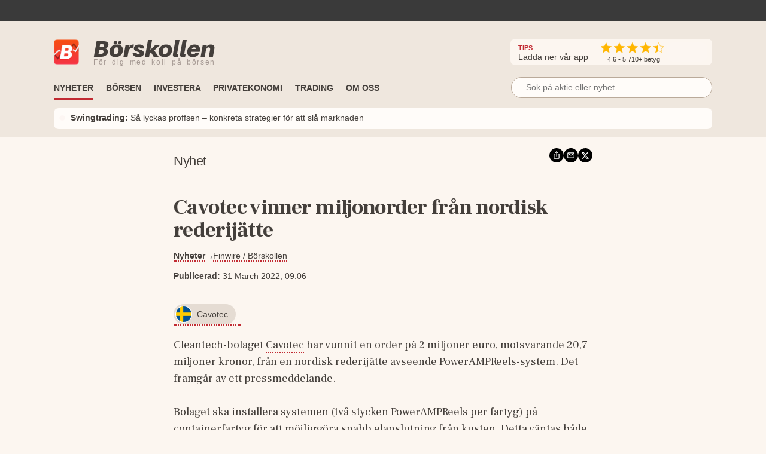

--- FILE ---
content_type: text/html; charset=utf-8
request_url: https://www.borskollen.se/nyheter/28/cavotec-vinner-miljonorder-fran-nordisk-rederijatte
body_size: 19450
content:
<!DOCTYPE html><html lang="sv"><head><meta charSet="utf-8"/><meta name="viewport" content="width=device-width"/><noscript class="jsx-817166005"><iframe src="https://www.googletagmanager.com/ns.html?id=GTM-TB82VVB"
                      height="0" width="0" style="display:none;visibility:hidden"></iframe></noscript><title>Cavotec vinner miljonorder från nordisk rederijätte</title><meta name="description" content="Cleantech-bolaget Cavotec har vunnit en order på 2 miljoner euro, motsvarande 20,7 miljoner kronor, från en nordisk rederijätte avseende PowerAMPReels-system."/><meta property="og:title" content="Cavotec vinner miljonorder från nordisk rederijätte"/><meta property="og:description" content="Cleantech-bolaget Cavotec har vunnit en order på 2 miljoner euro, motsvarande 20,7 miljoner kronor, från en nordisk rederijätte avseende PowerAMPReels-system."/><meta property="og:type" content="article"/><meta property="og:url" content="https://www.borskollen.se/nyheter/28/cavotec-vinner-miljonorder-fran-nordisk-rederijatte"/><meta property="og:image" content="https://img.borskollen.se/public/mockups/borskollen_appen_2.png"/><meta property="og:image:secure_url" content="https://img.borskollen.se/public/mockups/borskollen_appen_2.png"/><meta property="og:image:type" content="image/jpeg"/><meta property="og:site_name" content="Börskollen"/><meta property="og:locale" content="sv_SE"/><meta property="fb:app_id" content="826064800856587"/><meta name="twitter:card" content="summary_large_image"/><meta name="twitter:site" content="@borskollen_news"/><meta name="twitter:title" content="Cavotec vinner miljonorder från nordisk rederijätte"/><meta name="twitter:description" content="Cleantech-bolaget Cavotec har vunnit en order på 2 miljoner euro, motsvarande 20,7 miljoner kronor, från en nordisk rederijätte avseende PowerAMPReels-system."/><meta name="twitter:image" content="https://img.borskollen.se/public/mockups/borskollen_appen_2.png"/><meta property="article:publisher" content="https://www.facebook.com/borskollen"/><meta property="article:published_time" content="2022-03-31 07:06:57 +0000 UTC"/><meta name="application-name" content="Börskollen"/><link rel="canonical" href="https://www.borskollen.se/nyheter/28/cavotec-vinner-miljonorder-fran-nordisk-rederijatte"/><meta name="robots" content="noindex"/><script type="application/ld+json">{"@context":"https://schema.org","@type":"WebPage","inLanguage":"sv-SE","isAccessibleForFree":"True","identifier":"https://www.borskollen.se","name":"Börskollen","url":"https://www.borskollen.se/nyheter/28/cavotec-vinner-miljonorder-fran-nordisk-rederijatte","mainEntityOfPage":{"@type":"WebPage","@id":"https://www.borskollen.se/nyheter/28/cavotec-vinner-miljonorder-fran-nordisk-rederijatte"},"publisher":{"@type":"NewsMediaOrganization","name":"Börskollen","url":"https://www.borskollen.se/","foundingDate":"2015-08-01","legalName":"Börskollen Sverige AB","logo":{"@type":"ImageObject","url":"https://img.borskollen.se/public/logos/borskollen_512.png","width":512,"height":512},"sameAs":["https://www.facebook.com/borskollen/","https://twitter.com/borskollen_news","https://www.instagram.com/aktier_borskollen","https://www.linkedin.com/company/b%C3%B6rskollen","https://www.allabolag.se/5592365141/borskollen-sverige-ab"]}}</script><meta name="next-head-count" content="26"/><meta http-equiv="Content-Type" content="text/html; charset=UTF-8"/><link rel="apple-touch-icon" href="https://img.borskollen.se/public/favicon/apple-touch-icon.png"/><link rel="shortcut icon" href="https://img.borskollen.se/public/favicon/favicon.ico"/><link rel="icon" sizes="32x32" href="https://img.borskollen.se/public/favicon/favicon-32x32.png"/><link rel="icon" sizes="16x16" href="https://img.borskollen.se/public/favicon/favicon-16x16.png"/><link rel="manifest" href="https://img.borskollen.se/public/favicon/site.webmanifest"/><link rel="alternate" type="application/rss+xml" title="Alla nyheter" href="https://www.borskollen.se/feed/nyheter"/><link rel="preconnect" href="https://fonts.gstatic.com" crossorigin /><link rel="preload" href="/_next/static/css/58e801a55128d501.css" as="style"/><link rel="stylesheet" href="/_next/static/css/58e801a55128d501.css" data-n-g=""/><noscript data-n-css=""></noscript><script defer="" nomodule="" src="/_next/static/chunks/polyfills-42372ed130431b0a.js" type="5ea98c2c535719696ebe440d-text/javascript"></script><script id="lwadm-script" src="https://lwadm.com/lw/pbjs?pid=accf63e4-847c-47e4-98ff-922a3d9e8696" defer="" data-nscript="beforeInteractive" type="5ea98c2c535719696ebe440d-text/javascript"></script><script defer="" src="/_next/static/chunks/9931-16901b09e3387c04.js" type="5ea98c2c535719696ebe440d-text/javascript"></script><script defer="" src="/_next/static/chunks/6266-9fd2c7bff02c9514.js" type="5ea98c2c535719696ebe440d-text/javascript"></script><script defer="" src="/_next/static/chunks/7152.28bad681edd9c682.js" type="5ea98c2c535719696ebe440d-text/javascript"></script><script src="/_next/static/chunks/webpack-0502b1d2eaf2c088.js" defer="" type="5ea98c2c535719696ebe440d-text/javascript"></script><script src="/_next/static/chunks/framework-945b357d4a851f4b.js" defer="" type="5ea98c2c535719696ebe440d-text/javascript"></script><script src="/_next/static/chunks/main-a40d62d9a67826bd.js" defer="" type="5ea98c2c535719696ebe440d-text/javascript"></script><script src="/_next/static/chunks/pages/_app-5ecf0968a5f8ca09.js" defer="" type="5ea98c2c535719696ebe440d-text/javascript"></script><script src="/_next/static/chunks/1876-a3e3be66d40781dc.js" defer="" type="5ea98c2c535719696ebe440d-text/javascript"></script><script src="/_next/static/chunks/5068-a5d711143e717048.js" defer="" type="5ea98c2c535719696ebe440d-text/javascript"></script><script src="/_next/static/chunks/4711-f739a19311921458.js" defer="" type="5ea98c2c535719696ebe440d-text/javascript"></script><script src="/_next/static/chunks/2410-152d18c50102c21f.js" defer="" type="5ea98c2c535719696ebe440d-text/javascript"></script><script src="/_next/static/chunks/7951-000267400987e376.js" defer="" type="5ea98c2c535719696ebe440d-text/javascript"></script><script src="/_next/static/chunks/728-55eadad29df9ae0a.js" defer="" type="5ea98c2c535719696ebe440d-text/javascript"></script><script src="/_next/static/chunks/2940-bd9919f1363e1b9c.js" defer="" type="5ea98c2c535719696ebe440d-text/javascript"></script><script src="/_next/static/chunks/9638-88edeb0a867c1b90.js" defer="" type="5ea98c2c535719696ebe440d-text/javascript"></script><script src="/_next/static/chunks/8953-267e84981c6b8c9e.js" defer="" type="5ea98c2c535719696ebe440d-text/javascript"></script><script src="/_next/static/chunks/4149-70ad0c4a91e659cb.js" defer="" type="5ea98c2c535719696ebe440d-text/javascript"></script><script src="/_next/static/chunks/375-58af88b480a95fec.js" defer="" type="5ea98c2c535719696ebe440d-text/javascript"></script><script src="/_next/static/chunks/3851-29e4955a15002e43.js" defer="" type="5ea98c2c535719696ebe440d-text/javascript"></script><script src="/_next/static/chunks/8821-2b6117dcf90e08c1.js" defer="" type="5ea98c2c535719696ebe440d-text/javascript"></script><script src="/_next/static/chunks/6123-ee4a4b128c02f24b.js" defer="" type="5ea98c2c535719696ebe440d-text/javascript"></script><script src="/_next/static/chunks/1023-ce5751637e8a4c50.js" defer="" type="5ea98c2c535719696ebe440d-text/javascript"></script><script src="/_next/static/chunks/8112-f7933d5760828c6d.js" defer="" type="5ea98c2c535719696ebe440d-text/javascript"></script><script src="/_next/static/chunks/6951-68209ab67a259826.js" defer="" type="5ea98c2c535719696ebe440d-text/javascript"></script><script src="/_next/static/chunks/9386-fa4999f0d30e8070.js" defer="" type="5ea98c2c535719696ebe440d-text/javascript"></script><script src="/_next/static/chunks/pages/nyheter/%5BproviderId%5D/%5Bslug%5D-f1d70c4fb884a6ba.js" defer="" type="5ea98c2c535719696ebe440d-text/javascript"></script><script src="/_next/static/u-wU1B7Fo36Mh4grATnDm/_buildManifest.js" defer="" type="5ea98c2c535719696ebe440d-text/javascript"></script><script src="/_next/static/u-wU1B7Fo36Mh4grATnDm/_ssgManifest.js" defer="" type="5ea98c2c535719696ebe440d-text/javascript"></script><style id="__jsx-813040599">.tv-tape-small.jsx-813040599{display:-webkit-box;display:-webkit-flex;display:-moz-box;display:-ms-flexbox;display:flex;-webkit-box-orient:vertical;-webkit-box-direction:normal;-webkit-flex-direction:column;-moz-box-orient:vertical;-moz-box-direction:normal;-ms-flex-direction:column;flex-direction:column;height:72px!important;background-color:#00000000;-webkit-border-radius:5px;-moz-border-radius:5px;border-radius:5px;border:none;-webkit-box-sizing:border-box;-moz-box-sizing:border-box;box-sizing:border-box}.tv-tape-small.jsx-813040599 .tradingview-widget-copyright.jsx-813040599{font-size:.7rem!important;margin-top:-12px;-webkit-align-self:end;-ms-flex-item-align:end;align-self:end;color:var(--color-table-bg)}@media screen and (max-width:768px){.tv-tape-small.jsx-813040599 .tradingview-widget-copyright.jsx-813040599{font-size:.6rem!important;-webkit-align-self:center;-ms-flex-item-align:center;align-self:center}}</style><style id="__jsx-5268043ed4a705ba">.theme-toggle.placeholder.jsx-5268043ed4a705ba{width:68px;height:32px;-webkit-border-radius:10px;-moz-border-radius:10px;border-radius:10px;background:rgba(255,255,255,.04)}</style><style id="__jsx-2381688113">.menu-item.jsx-2381688113{color:var(--color-text-lightest);text-decoration:none;font-weight:500;white-space:nowrap;padding:.45rem 0rem;font-size:.9rem;min-width:8.5rem}.menu-item.jsx-2381688113:hover{color:var(--color-primary);-webkit-transition:color 100ms ease-in;-moz-transition:color 100ms ease-in;-o-transition:color 100ms ease-in;transition:color 100ms ease-in}.menu-item.active.jsx-2381688113{color:var(--color-primary);font-weight:bold}@media screen and (max-width:1020px){.menu-item.jsx-2381688113{padding:.35rem 1rem;width:100%}.menu-item.active.jsx-2381688113{color:var(--color-primary)}}</style><style id="__jsx-3036780582">.outer.jsx-3036780582{position:relative;width:21rem}.background.jsx-3036780582{display:none;position:fixed;left:0;top:0;width:100%;height:100%;z-index:12;background-color:rgba(0,0,0,.6);-webkit-animation:open 300ms;-moz-animation:open 300ms;-o-animation:open 300ms;animation:open 300ms}.search-field-box.jsx-3036780582{display:-webkit-box;display:-webkit-flex;display:-moz-box;display:-ms-flexbox;display:flex;-webkit-box-align:center;-webkit-align-items:center;-moz-box-align:center;-ms-flex-align:center;align-items:center;position:relative;width:100%}.search-wrapper.fixed.jsx-3036780582{display:-webkit-box;display:-webkit-flex;display:-moz-box;display:-ms-flexbox;display:flex;-webkit-box-align:center;-webkit-align-items:center;-moz-box-align:center;-ms-flex-align:center;align-items:center;-webkit-box-orient:vertical;-webkit-box-direction:normal;-webkit-flex-direction:column;-moz-box-orient:vertical;-moz-box-direction:normal;-ms-flex-direction:column;flex-direction:column;position:fixed;width:90%;max-width:40rem;left:50%;top:15%;-webkit-transform:translate(-50%,0);-moz-transform:translate(-50%,0);-ms-transform:translate(-50%,0);-o-transform:translate(-50%,0);transform:translate(-50%,0)}.search-field-box.jsx-3036780582 .search-field.jsx-3036780582{height:2.2rem;width:100%;font-size:.9rem;outline:none;border:1px solid var(--color-border-dark);-webkit-border-radius:1.2rem;-moz-border-radius:1.2rem;border-radius:1.2rem;padding:0 .4rem;padding-left:1.5rem;-webkit-background-size:20px;-moz-background-size:20px;-o-background-size:20px;background-size:20px;background-color:var(--color-background-light);color:var(--color-text-lighter);position:relative;-moz-appearance:none;-webkit-appearance:none;-ms-appearance:none;appearance:none}.search-wrapper.fixed.jsx-3036780582 .search-field.jsx-3036780582{height:3rem}[type="search"].jsx-3036780582::-webkit-search-cancel-button{-webkit-appearance:none;-moz-appearance:none;-ms-appearance:none;appearance:none}.search-field-box.jsx-3036780582 .icon.jsx-3036780582{position:absolute;right:15px;top:50%;-webkit-transform:translate(0,-45%);-moz-transform:translate(0,-45%);-ms-transform:translate(0,-45%);-o-transform:translate(0,-45%);transform:translate(0,-45%)}.search-result.jsx-3036780582{width:100%;display:none;background-color:var(--color-background-light);-webkit-border-top-left-radius:1rem;-moz-border-radius-topleft:1rem;border-top-left-radius:1rem;-webkit-border-top-right-radius:1rem;-moz-border-radius-topright:1rem;border-top-right-radius:1rem;max-height:30rem;z-index:12;-webkit-box-sizing:border-box;-moz-box-sizing:border-box;box-sizing:border-box;-webkit-box-shadow:0 4px 8px 0 rgba(0,0,0,.2);-moz-box-shadow:0 4px 8px 0 rgba(0,0,0,.2);box-shadow:0 4px 8px 0 rgba(0,0,0,.2);padding:1rem;padding-top:.5rem;overflow:scroll;text-align:center;margin-top:.5rem}@-webkit-keyframes open{from{opacity:0;display:none}to{opacity:1;display:block}}@-moz-keyframes open{from{opacity:0;display:none}to{opacity:1;display:block}}@-o-keyframes open{from{opacity:0;display:none}to{opacity:1;display:block}}@keyframes open{from{opacity:0;display:none}to{opacity:1;display:block}}@media screen and (max-width:1200px){.outer.jsx-3036780582{width:21rem}}@media screen and (max-width:1020px){.search-result.jsx-3036780582{max-height:30rem}}</style><style id="__jsx-3494477991">.outer.jsx-3494477991{position:relative;width:100%}.background.jsx-3494477991{display:none;position:fixed;left:0;top:0;width:100%;height:100%;z-index:12;background-color:rgba(0,0,0,.6);-webkit-animation:open 300ms;-moz-animation:open 300ms;-o-animation:open 300ms;animation:open 300ms}.search-field-box.jsx-3494477991{display:-webkit-box;display:-webkit-flex;display:-moz-box;display:-ms-flexbox;display:flex;-webkit-box-align:center;-webkit-align-items:center;-moz-box-align:center;-ms-flex-align:center;align-items:center;position:relative;width:100%}.search-wrapper.fixed.jsx-3494477991{display:-webkit-box;display:-webkit-flex;display:-moz-box;display:-ms-flexbox;display:flex;-webkit-box-align:center;-webkit-align-items:center;-moz-box-align:center;-ms-flex-align:center;align-items:center;-webkit-box-orient:vertical;-webkit-box-direction:normal;-webkit-flex-direction:column;-moz-box-orient:vertical;-moz-box-direction:normal;-ms-flex-direction:column;flex-direction:column;position:fixed;width:90%;max-width:40rem;left:50%;top:15%;-webkit-transform:translate(-50%,0);-moz-transform:translate(-50%,0);-ms-transform:translate(-50%,0);-o-transform:translate(-50%,0);transform:translate(-50%,0)}.search-field-box.jsx-3494477991 .search-field.jsx-3494477991{height:2.2rem;width:100%;font-size:.9rem;outline:none;border:1px solid var(--color-border-dark);-webkit-border-radius:1.2rem;-moz-border-radius:1.2rem;border-radius:1.2rem;padding:0 .4rem;padding-left:1.5rem;-webkit-background-size:20px;-moz-background-size:20px;-o-background-size:20px;background-size:20px;background-color:var(--color-background-light);color:var(--color-text-lighter);position:relative;-moz-appearance:none;-webkit-appearance:none;-ms-appearance:none;appearance:none}.search-wrapper.fixed.jsx-3494477991 .search-field.jsx-3494477991{height:3rem}[type="search"].jsx-3494477991::-webkit-search-cancel-button{-webkit-appearance:none;-moz-appearance:none;-ms-appearance:none;appearance:none}.search-field-box.jsx-3494477991 .icon.jsx-3494477991{position:absolute;right:15px;top:50%;-webkit-transform:translate(0,-45%);-moz-transform:translate(0,-45%);-ms-transform:translate(0,-45%);-o-transform:translate(0,-45%);transform:translate(0,-45%)}.search-result.jsx-3494477991{width:100%;display:none;background-color:var(--color-background-light);-webkit-border-top-left-radius:1rem;-moz-border-radius-topleft:1rem;border-top-left-radius:1rem;-webkit-border-top-right-radius:1rem;-moz-border-radius-topright:1rem;border-top-right-radius:1rem;max-height:20rem;z-index:12;-webkit-box-sizing:border-box;-moz-box-sizing:border-box;box-sizing:border-box;-webkit-box-shadow:0 4px 8px 0 rgba(0,0,0,.2);-moz-box-shadow:0 4px 8px 0 rgba(0,0,0,.2);box-shadow:0 4px 8px 0 rgba(0,0,0,.2);padding:1rem;padding-top:.5rem;overflow:scroll;text-align:center;margin-top:.5rem}@-webkit-keyframes open{from{opacity:0;display:none}to{opacity:1;display:block}}@-moz-keyframes open{from{opacity:0;display:none}to{opacity:1;display:block}}@-o-keyframes open{from{opacity:0;display:none}to{opacity:1;display:block}}@keyframes open{from{opacity:0;display:none}to{opacity:1;display:block}}@media screen and (max-width:1200px){.outer.jsx-3494477991{width:100%}}@media screen and (max-width:1020px){.search-result.jsx-3494477991{max-height:30rem}}</style><style id="__jsx-2402343802">.outer.jsx-2402343802{}.logo-img-sticky.jsx-2402343802{height:29px;width:29px;margin-top:.3rem;cursor:pointer}.menu.jsx-2402343802{-webkit-box-align:center;-webkit-align-items:center;-moz-box-align:center;-ms-flex-align:center;align-items:center;height:55px;pointer-events:auto}.menu-button.jsx-2402343802{display:none;position:absolute;right:1.5rem;top:3.2rem}.menu.hidden.jsx-2402343802{display:-webkit-box;display:-webkit-flex;display:-moz-box;display:-ms-flexbox;display:flex}.menu-spacing.jsx-2402343802{margin-top:.5rem}ul.jsx-2402343802{list-style-type:none;margin:0;padding:0;margin-top:2px;font-size:.9rem}ul.jsx-2402343802 li.jsx-2402343802{float:left;margin:0;margin-right:1.3rem;border-top:solid 3px transparent;border-bottom:solid 3px transparent}ul.jsx-2402343802 li.jsx-2402343802:before{content:none!important}ul.jsx-2402343802 li.jsx-2402343802:first-child{display:none}ul.jsx-2402343802 li.jsx-2402343802:last-child{float:right;margin-right:0rem;margin-top:.4rem;margin-bottom:.4rem}.search-field.jsx-2402343802{display:block;margin-top:-.4rem}.search-field-mobile.jsx-2402343802{display:none}ul.jsx-2402343802 li.active.jsx-2402343802{border-bottom:solid 3px var(--color-primary);-webkit-transition:border 300ms ease-in;-moz-transition:border 300ms ease-in;-o-transition:border 300ms ease-in;transition:border 300ms ease-in}.menu-item.jsx-2402343802{color:var(--color-text-lighter);text-decoration:none;font-weight:bold;white-space:nowrap;text-transform:uppercase;font-size:.9rem;padding-bottom:.2rem}.menu-item.active.jsx-2402343802{color:var(--color-text-lighter)}.label.jsx-2402343802{background-color:black;color:#fff;-webkit-border-radius:3px;-moz-border-radius:3px;border-radius:3px;padding:.1rem .3rem;padding-bottom:.18rem;font-size:.7rem;margin-left:.5rem}.dropdown.jsx-2402343802{position:relative;display:inline-block}.dropdown-btn.jsx-2402343802{height:32px;line-height:36px;cursor:default}.dropdown-content.jsx-2402343802{display:none;-webkit-box-orient:horizontal;-webkit-box-direction:normal;-webkit-flex-direction:row;-moz-box-orient:horizontal;-moz-box-direction:normal;-ms-flex-direction:row;flex-direction:row;gap:.5rem;position:absolute;background-color:var(--color-table-bg);min-width:160px;-webkit-box-shadow:0px 8px 16px 0px rgba(0,0,0,.2);-moz-box-shadow:0px 8px 16px 0px rgba(0,0,0,.2);box-shadow:0px 8px 16px 0px rgba(0,0,0,.2);z-index:11;padding:.5rem 1.5rem;padding-bottom:1rem}.dropdown-content-bottom-padding.jsx-2402343802{padding-bottom:3.5rem}.dropdown-content-inner.jsx-2402343802{display:-webkit-box;display:-webkit-flex;display:-moz-box;display:-ms-flexbox;display:flex;-webkit-box-orient:vertical;-webkit-box-direction:normal;-webkit-flex-direction:column;-moz-box-orient:vertical;-moz-box-direction:normal;-ms-flex-direction:column;flex-direction:column}.dropdown-content.medium-offset.jsx-2402343802{margin-left:-12rem}.dropdown-content.large-offset.jsx-2402343802{margin-left:-17.5rem}.dropdown-heading.jsx-2402343802{padding:.8rem 0rem;font-size:.9rem;font-weight:bold;color:var(--color-text);margin-top:.3rem;text-transform:uppercase;white-space:nowrap}.dropdown-heading-spacing.jsx-2402343802{height:3.2rem}.more-button.jsx-2402343802{position:absolute;right:1.5rem;bottom:1rem}@media(hover:hover)and (pointer:fine){.dropdown.jsx-2402343802:hover .dropdown-content.jsx-2402343802{display:-webkit-box;display:-webkit-flex;display:-moz-box;display:-ms-flexbox;display:flex;opacity:1}.menu-item.jsx-2402343802:hover{color:var(--color-primary);-webkit-transition:color 200ms ease-in;-moz-transition:color 200ms ease-in;-o-transition:color 200ms ease-in;transition:color 200ms ease-in}}@media screen and (max-width:1200px){.dropdown-content.jsx-2402343802{padding:.4rem 1rem;padding-bottom:1rem}}@media screen and (max-width:1020px){ul.jsx-2402343802{overflow-y:scroll;overflow-x:hidden;max-height:30rem}ul.jsx-2402343802 li.jsx-2402343802{font-size:.9rem!important;float:inherit}ul.jsx-2402343802 li.jsx-2402343802:last-child{float:inherit}ul.jsx-2402343802 li.active.jsx-2402343802{border-bottom:solid 4px transparent}.menu.jsx-2402343802{display:block;height:auto}.menu-item.jsx-2402343802{padding-bottom:0rem}.menu-item.active.jsx-2402343802{color:var(--color-primary)}.menu.hidden.jsx-2402343802{display:none}.menu-button.jsx-2402343802{display:block}.search-field.jsx-2402343802{display:none}.search-field-desktop-ul.jsx-2402343802{margin:0!important}.search-field-mobile.jsx-2402343802{display:block;padding-top:0rem;padding-bottom:.5rem;padding-left:1rem;padding-right:1rem}.social-medias.jsx-2402343802{display:none}.dropdown-content.jsx-2402343802{position:relative;-webkit-box-shadow:none;-moz-box-shadow:none;box-shadow:none}.dropdown.jsx-2402343802{width:100%}.dropdown-content.active.jsx-2402343802{display:-webkit-box;display:-webkit-flex;display:-moz-box;display:-ms-flexbox;display:flex}.dropdown-content.jsx-2402343802{-webkit-box-orient:vertical;-webkit-box-direction:normal;-webkit-flex-direction:column;-moz-box-orient:vertical;-moz-box-direction:normal;-ms-flex-direction:column;flex-direction:column}.dropdown-content.medium-offset.jsx-2402343802{margin-left:0rem}.dropdown-content.large-offset.jsx-2402343802{margin-left:0rem}.dropdown-heading-spacing.jsx-2402343802{height:0rem}.more-button.jsx-2402343802{position:absolute;left:2.5rem;bottom:1rem;font-weight:500}}</style><style id="__jsx-3390446624">@-webkit-keyframes fade{0%,50%,100%{opacity:1}25%,75%{opacity:0}}@-moz-keyframes fade{0%,50%,100%{opacity:1}25%,75%{opacity:0}}@-o-keyframes fade{0%,50%,100%{opacity:1}25%,75%{opacity:0}}@keyframes fade{0%,50%,100%{opacity:1}25%,75%{opacity:0}}.featured-link.jsx-3390446624{display:flex;-webkit-box-orient:horizontal;-webkit-box-direction:normal;-webkit-flex-direction:row;-moz-box-orient:horizontal;-moz-box-direction:normal;-ms-flex-direction:row;flex-direction:row;-webkit-box-align:center;-webkit-align-items:center;-moz-box-align:center;-ms-flex-align:center;align-items:center;padding:.4rem .5rem;background-color:var(--color-background-light);-webkit-border-radius:8px;-moz-border-radius:8px;border-radius:8px;font-size:.9rem;margin-top:.3rem}.featured-link.jsx-3390446624 .dot.jsx-3390446624{color:var(--color-primary);font-size:2.2rem;line-height:1.5rem;margin-top:-.1rem;-webkit-animation:fade 4s infinite infinite both;-moz-animation:fade 4s infinite both;-o-animation:fade 4s infinite both;animation:fade 4s infinite both}.featured-link.jsx-3390446624 .text.jsx-3390446624{overflow:hidden;-o-text-overflow:ellipsis;text-overflow:ellipsis;display:-webkit-box;-webkit-line-clamp:2;line-clamp:2;-webkit-box-orient:vertical}.featured-link.jsx-3390446624 a.jsx-3390446624{color:var(--color-text-lighter);margin-left:.5rem;margin-top:-.1rem}.featured-link.jsx-3390446624 a.jsx-3390446624:hover{opacity:.5}@media screen and (max-width:1020px){.featured-link.jsx-3390446624{-webkit-text-size-adjust:100%;-ms-text-size-adjust:100%;font-size:.8rem}}</style><style id="__jsx-4229844809">.ticker-tape.jsx-4229844809{background-color:var(--color-fake-black)}.tv-tape.jsx-4229844809{height:2.5rem;margin-top:-.3rem}.rating-wrapper.jsx-4229844809{display:-webkit-box;display:-webkit-flex;display:-moz-box;display:-ms-flexbox;display:flex;-webkit-box-orient:vertical;-webkit-box-direction:normal;-webkit-flex-direction:column;-moz-box-orient:vertical;-moz-box-direction:normal;-ms-flex-direction:column;flex-direction:column;-webkit-box-align:center;-webkit-align-items:center;-moz-box-align:center;-ms-flex-align:center;align-items:center}.rating.jsx-4229844809{margin-top:.2rem}.rating-text.jsx-4229844809{color:var(--color-text-lighter);font-weight:500;font-size:.7rem;margin-top:-.25rem}.rating-heading.jsx-4229844809{color:var(--color-text-lighter);font-size:.9rem;margin-right:1.3rem}.rating-heading.jsx-4229844809 b.jsx-4229844809{color:var(--color-primary);font-size:.7rem}.full.jsx-4229844809{display:-webkit-box;display:-webkit-flex;display:-moz-box;display:-ms-flexbox;display:flex;-webkit-box-orient:vertical;-webkit-box-direction:normal;-webkit-flex-direction:column;-moz-box-orient:vertical;-moz-box-direction:normal;-ms-flex-direction:column;flex-direction:column;background:var(--color-table-bg)}.top.jsx-4229844809{display:-webkit-box;display:-webkit-flex;display:-moz-box;display:-ms-flexbox;display:flex;-webkit-box-orient:horizontal;-webkit-box-direction:normal;-webkit-flex-direction:row;-moz-box-orient:horizontal;-moz-box-direction:normal;-ms-flex-direction:row;flex-direction:row;-webkit-box-align:center;-webkit-align-items:center;-moz-box-align:center;-ms-flex-align:center;align-items:center;margin-top:1.7rem;margin-bottom:.6rem}.theme-toggle-mobile.jsx-4229844809{margin-left:auto;margin-right:3.5rem}.social-medias.jsx-4229844809{background-color:var(--color-background);display:-webkit-box;display:-webkit-flex;display:-moz-box;display:-ms-flexbox;display:flex;-webkit-box-orient:horizontal;-webkit-box-direction:normal;-webkit-flex-direction:row;-moz-box-orient:horizontal;-moz-box-direction:normal;-ms-flex-direction:row;flex-direction:row;-webkit-box-align:center;-webkit-align-items:center;-moz-box-align:center;-ms-flex-align:center;align-items:center;gap:.5rem;margin-left:auto;padding:.2rem .5rem;padding-left:.8rem;-webkit-border-radius:.5rem;-moz-border-radius:.5rem;border-radius:.5rem}.rating-container.jsx-4229844809{display:-webkit-box;display:-webkit-flex;display:-moz-box;display:-ms-flexbox;display:flex;-webkit-box-orient:horizontal;-webkit-box-direction:normal;-webkit-flex-direction:row;-moz-box-orient:horizontal;-moz-box-direction:normal;-ms-flex-direction:row;flex-direction:row;-webkit-box-align:center;-webkit-align-items:center;-moz-box-align:center;-ms-flex-align:center;align-items:center}img.app-store.jsx-4229844809{height:32px;-webkit-border-radius:6px;-moz-border-radius:6px;border-radius:6px}.logo-desktop.jsx-4229844809{display:-webkit-box;display:-webkit-flex;display:-moz-box;display:-ms-flexbox;display:flex;-webkit-box-orient:horizontal;-webkit-box-direction:normal;-webkit-flex-direction:row;-moz-box-orient:horizontal;-moz-box-direction:normal;-ms-flex-direction:row;flex-direction:row;-webkit-box-align:center;-webkit-align-items:center;-moz-box-align:center;-ms-flex-align:center;align-items:center;cursor:pointer}.logo-desktop.jsx-4229844809 .text.jsx-4229844809{display:-webkit-box;display:-webkit-flex;display:-moz-box;display:-ms-flexbox;display:flex;-webkit-box-orient:vertical;-webkit-box-direction:normal;-webkit-flex-direction:column;-moz-box-orient:vertical;-moz-box-direction:normal;-ms-flex-direction:column;flex-direction:column;margin-left:.5rem}.logo-desktop.jsx-4229844809 .company.jsx-4229844809{font-family:'Aileron-black';font-size:38px;margin:0;margin-top:-.3rem;color:var(--color-text-lighter)}.logo-desktop.jsx-4229844809 .slogan.jsx-4229844809{font-family:'Helvetica Neue',Helvetica,Arial,sans-serif;font-size:12px;margin:0;margin-top:-.4rem;font-weight:400;color:#a59993;white-space:nowrap;letter-spacing:1.7px;word-spacing:3px}.logo-desktop.jsx-4229844809 .img.jsx-4229844809{width:42px;margin-right:1rem;margin-bottom:-1px}.menu-and-featured-wrapper.jsx-4229844809{position:static;height:auto;background-color:var(--color-table-bg);display:block;padding-bottom:0.8rem;margin-top:auto}.menu-and-featured-wrapper.sticky-desktop.jsx-4229844809{position:fixed;top:0;z-index:3;height:auto;width:100%;-webkit-box-shadow:0px 1px 7px 1px var(--color-table-bg-dark);-moz-box-shadow:0px 1px 7px 1px var(--color-table-bg-dark);box-shadow:0px 1px 7px 1px var(--color-table-bg-dark)}@media screen and (max-width:1020px){.top.jsx-4229844809{margin-top:.9rem;margin-bottom:.2rem}.logo-desktop.jsx-4229844809 .text.jsx-4229844809{margin-left:0rem}.logo-desktop.jsx-4229844809 .company.jsx-4229844809{font-size:24px;margin-top:-2px}.logo-desktop.jsx-4229844809 .slogan.jsx-4229844809{display:none;font-size:9px;letter-spacing:.2px;word-spacing:.1px;margin-top:-.3rem}.logo-desktop.jsx-4229844809 .img.jsx-4229844809{width:26px;height:26px}.full.sticky-mobile.jsx-4229844809{background-color:var(--color-table-bg);position:fixed;width:100%;min-height:146px;z-index:3;-webkit-box-shadow:0px 1px 7px 1px var(--color-table-bg-dark);-moz-box-shadow:0px 1px 7px 1px var(--color-table-bg-dark);box-shadow:0px 1px 7px 1px var(--color-table-bg-dark)}.menu-and-featured-wrapper.jsx-4229844809{padding-bottom:.7rem}.menu-and-featured-wrapper.sticky-desktop.jsx-4229844809{position:static;-webkit-box-shadow:none;-moz-box-shadow:none;box-shadow:none}.social-medias.jsx-4229844809{}}</style><style id="__jsx-2537368">.wrapper.jsx-2537368{position:relative;display:-webkit-box;display:-webkit-flex;display:-moz-box;display:-ms-flexbox;display:flex;-webkit-box-orient:vertical;-webkit-box-direction:normal;-webkit-flex-direction:column;-moz-box-orient:vertical;-moz-box-direction:normal;-ms-flex-direction:column;flex-direction:column;border-top:none;margin:.4rem 0;.triangle.jsx-2537368{display:none;width:20%;max-width:100px;margin-top:-1px;border-left:0px solid transparent;border-right:8px solid transparent;border-top:5px solid var(--color-primary)}.label.jsx-2537368{display:-webkit-box;display:-webkit-flex;display:-moz-box;display:-ms-flexbox;display:flex;-webkit-box-orient:horizontal;-webkit-box-direction:normal;-webkit-flex-direction:row;-moz-box-orient:horizontal;-moz-box-direction:normal;-ms-flex-direction:row;flex-direction:row;-webkit-box-align:center;-webkit-align-items:center;-moz-box-align:center;-ms-flex-align:center;align-items:center;gap:.5rem;margin:0;color:var(--color-text-lighter);font-weight:300;font-size:1.5rem;border-bottom:none;text-transform:uppercase;margin:0.5rem 0;margin-bottom:.3rem;letter-spacing:0em}@media screen and (max-width:768px){.wrapper.jsx-2537368{}.label.jsx-2537368{font-size:1.1rem;gap:.2rem}}</style><style id="__jsx-409350300">.outer.jsx-409350300{display:-webkit-box;display:-webkit-flex;display:-moz-box;display:-ms-flexbox;display:flex;-webkit-box-orient:horizontal;-webkit-box-direction:normal;-webkit-flex-direction:row;-moz-box-orient:horizontal;-moz-box-direction:normal;-ms-flex-direction:row;flex-direction:row;-webkit-box-align:center;-webkit-align-items:center;-moz-box-align:center;-ms-flex-align:center;align-items:center;gap:.3rem}.outer.jsx-409350300 a.jsx-409350300{width:24px;height:24px}.outer.jsx-409350300 a.jsx-409350300:hover{opacity:.6}.share-button.jsx-409350300{position:relative;cursor:pointer}.share-button.jsx-409350300:hover{opacity:.6}.share-icon.jsx-409350300{display:-webkit-box;display:-webkit-flex;display:-moz-box;display:-ms-flexbox;display:flex;-webkit-box-align:center;-webkit-align-items:center;-moz-box-align:center;-ms-flex-align:center;align-items:center;-webkit-box-pack:center;-webkit-justify-content:center;-moz-box-pack:center;-ms-flex-pack:center;justify-content:center;width:24px;height:24px;background-color:#000;-webkit-border-radius:24px;-moz-border-radius:24px;border-radius:24px}.share-message.jsx-409350300{position:absolute;top:2rem;left:50%;-webkit-transform:translatex(-50%);-moz-transform:translatex(-50%);-ms-transform:translatex(-50%);-o-transform:translatex(-50%);transform:translatex(-50%);background-color:var(--color-success);color:#fff;padding:.5rem 1rem;-webkit-border-radius:.5rem;-moz-border-radius:.5rem;border-radius:.5rem;font-size:.8rem;white-space:nowrap;opacity:1!important}@media screen and (max-width:768px){.outer.jsx-409350300{-webkit-flex-wrap:wrap;-ms-flex-wrap:wrap;flex-wrap:wrap;gap:.2rem}.outer.jsx-409350300 a.jsx-409350300{width:20px;height:20px}.share-icon.jsx-409350300{width:20px;height:20px}}</style><style id="__jsx-3738015590">.child.jsx-3738015590{display:-webkit-box;display:-webkit-flex;display:-moz-box;display:-ms-flexbox;display:flex;-webkit-box-orient:horizontal;-webkit-box-direction:normal;-webkit-flex-direction:row;-moz-box-orient:horizontal;-moz-box-direction:normal;-ms-flex-direction:row;flex-direction:row;-webkit-box-align:center;-webkit-align-items:center;-moz-box-align:center;-ms-flex-align:center;align-items:center;background-color:var(--color-table-bg-dark);padding-top:.2rem;padding-bottom:.2rem;padding-left:.2rem;padding-right:.8rem;color:var(--color-text-lighter)!important;font-size:0.9rem;margin-top:.4rem;margin-right:.5rem;white-space:nowrap;cursor:pointer;font-weight:500;-webkit-border-radius:100px;-moz-border-radius:100px;border-radius:100px;border-bottom:none!important}.child.noimg.jsx-3738015590{padding-left:.8rem}.child.jsx-3738015590:hover{opacity:.6}.logo.jsx-3738015590{background-color:#fff;width:26px!important;height:26px!important;padding:1px;margin-right:.5rem;-webkit-border-radius:50%;-moz-border-radius:50%;border-radius:50%;-o-object-fit:contain!important;object-fit:contain!important}@media screen and (max-width:768px){.child.jsx-3738015590{font-size:.7rem;margin-top:.3rem;margin-right:.3rem}.logo.jsx-3738015590{background-color:#fff;width:20px!important;height:20px!important;padding:1px;margin-right:.5rem;-webkit-border-radius:50%;-moz-border-radius:50%;border-radius:50%;-o-object-fit:contain!important;object-fit:contain!important}}</style><style id="__jsx-fb05e49b7d733499">.wrapper.jsx-fb05e49b7d733499{display:-webkit-box;display:-webkit-flex;display:-moz-box;display:-ms-flexbox;display:flex;-webkit-flex-wrap:wrap;-ms-flex-wrap:wrap;flex-wrap:wrap}</style><style id="__jsx-1567649765">.injected-css{}.injected-css figure{margin:0;margin-top:1rem;text-align:center}.injected-css img{width:100%;max-width:100%;height:auto;vertical-align:center;-o-object-fit:cover;object-fit:cover}.injected-css .breadcrumb{width:100%;max-width:100%;display:-webkit-box;display:-webkit-flex;display:-moz-box;display:-ms-flexbox;display:flex;-webkit-flex-wrap:wrap;-ms-flex-wrap:wrap;flex-wrap:wrap;-webkit-box-align:center;-webkit-align-items:center;-moz-box-align:center;-ms-flex-align:center;align-items:center;font-size:.9rem;margin-bottom:1rem}.injected-css .breadcrumb ol{list-style:none;display:-webkit-box;display:-webkit-flex;display:-moz-box;display:-ms-flexbox;display:flex;gap:8px;padding:0;margin:0}.injected-css .breadcrumb li{display:-webkit-box;display:-webkit-flex;display:-moz-box;display:-ms-flexbox;display:flex;-webkit-box-align:center;-webkit-align-items:center;-moz-box-align:center;-ms-flex-align:center;align-items:center;margin:0}.injected-css .breadcrumb li:not(:last-child)::after{content:"›";margin-left:8px;color:#888}.injected-css .header-image-container{display:-webkit-box;display:-webkit-flex;display:-moz-box;display:-ms-flexbox;display:flex;-webkit-box-orient:vertical;-webkit-box-direction:normal;-webkit-flex-direction:column;-moz-box-orient:vertical;-moz-box-direction:normal;-ms-flex-direction:column;flex-direction:column;-webkit-box-align:center;-webkit-align-items:center;-moz-box-align:center;-ms-flex-align:center;align-items:center;margin-bottom:1.6rem}.injected-css .header-image{width:100%;max-width:100%;display:none;margin-top:.2rem;aspect-ratio:16/10;-o-object-fit:cover;object-fit:cover;-webkit-border-radius:.5rem;-moz-border-radius:.5rem;border-radius:.5rem}.injected-css .image-source{width:100%;text-align:right;font-size:.75rem;line-height:.7rem;color:var(--color-text-lightest);position:absolute;margin-top:.3rem}.injected-css figcaption{font-size:.8rem;color:var(--color-text-lightest);margin-top:.3rem;text-align:center;padding-left:.3rem;padding-right:.3rem}.injected-css p{font-family:'Frank Ruhl Libre', serif;font-size:1.15rem;line-height:1.8rem;font-weight:normal;white-space:pre-wrap;word-break:break-word}.injected-css ol:not(.breadcrumb ol){list-style:none;counter-reset:list-counter;padding-left:0;line-height:1.4rem}.injected-css ol:not(.breadcrumb ol) li{font-family:'Helvetica Neue',Helvetica,Arial,sans-serif;position:relative;padding-left:40px}.injected-css ol:not(.breadcrumb ol) li::before{content:counter(list-counter);counter-increment:list-counter;position:absolute;left:0;top:1px;width:22px;height:22px;line-height:22px;background-color:var(--color-primary);-webkit-border-radius:.3rem;-moz-border-radius:.3rem;border-radius:.3rem;color:white;font-size:.9rem;font-family:'Helvetica Neue',Helvetica,Arial,sans-serif;text-align:center}.injected-css ul:not(.summary):not(.toc ul){list-style:none;padding-left:0;line-height:1.4rem}.injected-css ul:not(.summary):not(.toc ul) li{font-family:'Helvetica Neue',Helvetica,Arial,sans-serif;position:relative;padding-left:35px;margin-bottom:15px}.injected-css ul:not(.summary):not(.toc ul) li::before{content:"";position:absolute;left:4px;top:6px;width:10px;height:10px;background-color:var(--color-primary);display:block}.injected-css ul.summary{font-family:'Helvetica Neue',Helvetica,Arial,sans-serif;font-size:.95rem}.injected-css h1{font-size:2.2rem;font-family:'Frank Ruhl Libre', serif;line-height:1.1;margin-top:1rem;margin-bottom:1rem;font-weight:bold}.injected-css h2{font-size:2.2rem;font-family:'Frank Ruhl Libre', serif;line-height:1.1;margin-top:1rem;margin-bottom:1rem;font-weight:bold}.injected-css .metadata{width:100%;margin-top:0rem;display:-webkit-box;display:-webkit-flex;display:-moz-box;display:-ms-flexbox;display:flex;-webkit-box-orient:vertical;-webkit-box-direction:normal;-webkit-flex-direction:column;-moz-box-orient:vertical;-moz-box-direction:normal;-ms-flex-direction:column;flex-direction:column;font-size:.9rem;color:var(--color-text-lighter)}.injected-css .bylines{width:100%;display:-webkit-box;display:-webkit-flex;display:-moz-box;display:-ms-flexbox;display:flex;-webkit-box-orient:horizontal;-webkit-box-direction:normal;-webkit-flex-direction:row;-moz-box-orient:horizontal;-moz-box-direction:normal;-ms-flex-direction:row;flex-direction:row;gap:3rem;margin-top:1rem}.injected-css .byline{display:-webkit-box;display:-webkit-flex;display:-moz-box;display:-ms-flexbox;display:flex;-webkit-box-orient:horizontal;-webkit-box-direction:normal;-webkit-flex-direction:row;-moz-box-orient:horizontal;-moz-box-direction:normal;-ms-flex-direction:row;flex-direction:row;-webkit-box-align:center;-webkit-align-items:center;-moz-box-align:center;-ms-flex-align:center;align-items:center;gap:1rem}.injected-css .byline-content{display:-webkit-box;display:-webkit-flex;display:-moz-box;display:-ms-flexbox;display:flex;-webkit-box-orient:vertical;-webkit-box-direction:normal;-webkit-flex-direction:column;-moz-box-orient:vertical;-moz-box-direction:normal;-ms-flex-direction:column;flex-direction:column;color:var(--color-text-lighter);font-weight:normal;white-space:normal}.injected-css .byline-author{display:-webkit-box;display:-webkit-flex;display:-moz-box;display:-ms-flexbox;display:flex;-webkit-box-orient:horizontal;-webkit-box-direction:normal;-webkit-flex-direction:row;-moz-box-orient:horizontal;-moz-box-direction:normal;-ms-flex-direction:row;flex-direction:row;font-size:.95rem;white-space:nowrap}.injected-css .byline-author a{border-bottom:none}.injected-css .byline-author .byline-mail-link{border-bottom:none}.injected-css .byline-content .byline-author-bio{margin-top:.1rem;line-height:.95rem;max-width:30rem;color:var(--color-text-lightest)}.injected-css .byline-date{display:-webkit-box;display:-webkit-flex;display:-moz-box;display:-ms-flexbox;display:flex;-webkit-box-orient:horizontal;-webkit-box-direction:normal;-webkit-flex-direction:row;-moz-box-orient:horizontal;-moz-box-direction:normal;-ms-flex-direction:row;flex-direction:row;-webkit-flex-wrap:wrap;-ms-flex-wrap:wrap;flex-wrap:wrap;gap:.1rem 1rem;font-size:.9rem}.injected-css .byline-image-wrapper{-webkit-flex-shrink:0;-ms-flex-negative:0;flex-shrink:0;display:-webkit-box;display:-webkit-flex;display:-moz-box;display:-ms-flexbox;display:flex}.injected-css .byline-image-wrapper img.byline-image{width:2.9rem;height:2.9rem;max-width:100%;-webkit-border-radius:2.5rem;-moz-border-radius:2.5rem;border-radius:2.5rem}.injected-css .button-box{position:relative;padding:2rem;display:-webkit-box;display:-webkit-flex;display:-moz-box;display:-ms-flexbox;display:flex;-webkit-box-orient:vertical;-webkit-box-direction:normal;-webkit-flex-direction:column;-moz-box-orient:vertical;-moz-box-direction:normal;-ms-flex-direction:column;flex-direction:column;-webkit-box-align:start;-webkit-align-items:flex-start;-moz-box-align:start;-ms-flex-align:start;align-items:flex-start}.injected-css .button-box:before{display:block;content:"";width:40%;height:50%;position:absolute;top:0px;left:0px;border-top:1.5px solid var(--color-primary);border-left:1.5px solid var(--color-primary);-webkit-border-top-left-radius:5px;-moz-border-radius-topleft:5px;border-top-left-radius:5px;pointer-events:none}.injected-css .button-box:after{display:block;content:"";width:40%;height:50%;position:absolute;bottom:0px;right:0px;border-bottom:1.5px solid var(--color-primary);border-right:1.5px solid var(--color-primary);-webkit-border-bottom-right-radius:5px;-moz-border-radius-bottomright:5px;border-bottom-right-radius:5px;pointer-events:none}.injected-css .button-box a:hover{border-bottom:none}.injected-css .well{background-color:var(--color-table-bg);position:relative;padding:1.2rem;display:-webkit-box;display:-webkit-flex;display:-moz-box;display:-ms-flexbox;display:flex;-webkit-box-orient:vertical;-webkit-box-direction:normal;-webkit-flex-direction:column;-moz-box-orient:vertical;-moz-box-direction:normal;-ms-flex-direction:column;flex-direction:column;-webkit-box-align:start;-webkit-align-items:flex-start;-moz-box-align:start;-ms-flex-align:start;align-items:flex-start;margin-top:1rem;-webkit-border-radius:.5rem;-moz-border-radius:.5rem;border-radius:.5rem}.injected-css .well:before{display:block;content:"";width:40%;height:50%;position:absolute;top:0px;left:0px;border-top:1.5px solid var(--color-border-dark);border-left:1.5px solid var(--color-border-dark);-webkit-border-top-left-radius:5px;-moz-border-radius-topleft:5px;border-top-left-radius:5px;pointer-events:none}.injected-css .well:after{display:block;content:"";width:40%;height:50%;position:absolute;bottom:0px;right:0px;border-bottom:1.5px solid var(--color-border-dark);border-right:1.5px solid var(--color-border-dark);-webkit-border-bottom-right-radius:5px;-moz-border-radius-bottomright:5px;border-bottom-right-radius:5px;pointer-events:none}.injected-css .well h3{margin-bottom:.4rem}.injected-css .well h3:first-child{margin-top:0}.injected-css .well p{margin:.4rem 0rem;font-size:1rem}.injected-css .elevated-button{color:#fff;border-bottom:none}.injected-css .elevated-button:hover{color:#fff;border-bottom:none}.injected-css .button{width:auto;background-color:var(--color-primary);color:#fff;padding:.6rem 3rem;font-size:1rem;font-weight:500;-webkit-border-radius:.3rem;-moz-border-radius:.3rem;border-radius:.3rem;position:relative;display:inline-block;left:50%;-webkit-transform:translatex(-50%);-moz-transform:translatex(-50%);-ms-transform:translatex(-50%);-o-transform:translatex(-50%);transform:translatex(-50%);margin-top:.4rem;text-align:center;word-break:break-word;border-bottom:none}.injected-css .button.button-avanza{background-color:#02B07D;border-bottom:none}.injected-css .button.button-avanza::after{background-image:url(https://play-lh.googleusercontent.com/z-06uZizlekg8IlHN27dv7GvUQVOm716uJoFCN9VNOZC6rTfz3tjZOsiEb14y1rJPiQ);-webkit-background-size:24px auto;-moz-background-size:24px auto;-o-background-size:24px auto;background-size:24px auto;background-repeat:no-repeat;margin-left:15px;margin-top:-2px;width:24px;height:24px;-webkit-transform:scale(1);-moz-transform:scale(1);-ms-transform:scale(1);-o-transform:scale(1);transform:scale(1);content:"";position:absolute}.injected-css .button.button-nordnet{background-color:#123;border-bottom:none}.injected-css .button.button-nordnet::after{background-image:url(https://lh3.googleusercontent.com/0IFua6kSCKDdji1GJI1yodaG9Zt7y0xCWKoRwD2W5iX37FIbfO1_wyu258TdgnTSSA);-webkit-background-size:22px auto;-moz-background-size:22px auto;-o-background-size:22px auto;background-size:22px auto;background-repeat:no-repeat;margin-left:15px;margin-top:-2px;width:22px;height:22px;-webkit-transform:scale(1);-moz-transform:scale(1);-ms-transform:scale(1);-o-transform:scale(1);transform:scale(1);content:"";position:absolute}.injected-css .button:hover{opacity:.6;color:#fff}.injected-css a{color:var(--color-text-lighter);text-decoration:none;border-bottom:2px dotted var(--color-primary);-ms-word-break:break-all;word-break:break-all}.injected-css a:hover{color:var(--color-primary);border-bottom:2px solid var(--color-primary)}.injected-css a:has(img){border-bottom:none}.injected-css a:has(img):hover{border-bottom:none}.injected-css table>thead tr,table>tbody:first-child tr:first-child{background-color:var(--color-table-bg-dark);font-weight:bold}.injected-css table a{-ms-word-break:break-word;word-break:break-word}.injected-css table{border:none!important;white-space:nowrap;-webkit-text-size-adjust:100%;text-size-adjust:100%}.injected-css table th,td{border:none!important;width:100%}.injected-css iframe[src*="youtube.com"]{width:100%;height:unset;aspect-ratio:16/9}@media screen and (max-width:1020px){}@media screen and (max-width:768px){.injected-page .button{padding:.6rem 1rem}.injected-css p{line-height:1.6rem;font-size:1.05rem}.injected-css ul,ol:not(.breadcrumb ol),li:not(.breadcrumb li){font-size:.9rem}.injected-css .button{font-size:.9rem}.injected-css .breadcrumb{font-size:.8rem;margin-bottom:1rem}.injected-css h1{font-size:1.9rem;margin-top:.2rem;margin-bottom:0.7rem}.injected-css h2{font-size:1.6rem;margin-top:.6rem;margin-bottom:0.7rem}.injected-css .metadata{font-size:.8rem}.injected-css .bylines{-webkit-box-orient:vertical;-webkit-box-direction:normal;-webkit-flex-direction:column;-moz-box-orient:vertical;-moz-box-direction:normal;-ms-flex-direction:column;flex-direction:column;gap:.8rem}.injected-css .byline{margin-bottom:0rem;gap:.5rem}.injected-css .header-image-container{margin-bottom:1rem}.injected-css .header-image{-webkit-border-radius:0rem;-moz-border-radius:0rem;border-radius:0rem}.injected-css .byline-date{font-size:.8rem}.injected-css .byline-author{display:-webkit-box;display:-webkit-flex;display:-moz-box;display:-ms-flexbox;display:flex;-webkit-box-orient:horizontal;-webkit-box-direction:normal;-webkit-flex-direction:row;-moz-box-orient:horizontal;-moz-box-direction:normal;-ms-flex-direction:row;flex-direction:row;font-size:.9rem}.injected-css .byline-image-wrapper img.byline-image{width:2.4rem;height:2.4rem;-webkit-border-radius:2.5rem;-moz-border-radius:2.5rem;border-radius:2.5rem}}</style><style id="__jsx-1108640504">.wrapper.jsx-1108640504{display:-webkit-box;display:-webkit-flex;display:-moz-box;display:-ms-flexbox;display:flex;-webkit-box-orient:vertical;-webkit-box-direction:normal;-webkit-flex-direction:column;-moz-box-orient:vertical;-moz-box-direction:normal;-ms-flex-direction:column;flex-direction:column;font-family:'Frank Ruhl Libre', serif}</style><style id="__jsx-522016364">.wrapper.jsx-522016364{position:relative;display:-webkit-box;display:-webkit-flex;display:-moz-box;display:-ms-flexbox;display:flex;-webkit-box-orient:vertical;-webkit-box-direction:normal;-webkit-flex-direction:column;-moz-box-orient:vertical;-moz-box-direction:normal;-ms-flex-direction:column;flex-direction:column;border-top:1px solid var(--color-table-bg-dark);margin:.4rem 0;.triangle.jsx-522016364{display:block;width:20%;max-width:100px;margin-top:-1px;border-left:0px solid transparent;border-right:8px solid transparent;border-top:5px solid var(--color-primary)}.label.jsx-522016364{display:-webkit-box;display:-webkit-flex;display:-moz-box;display:-ms-flexbox;display:flex;-webkit-box-orient:horizontal;-webkit-box-direction:normal;-webkit-flex-direction:row;-moz-box-orient:horizontal;-moz-box-direction:normal;-ms-flex-direction:row;flex-direction:row;-webkit-box-align:center;-webkit-align-items:center;-moz-box-align:center;-ms-flex-align:center;align-items:center;gap:.5rem;margin:0;color:var(--color-text-lighter);font-weight:400;font-size:1.1rem;border-bottom:none;text-transform:uppercase;margin:0.5rem 0;margin-bottom:.3rem;letter-spacing:0em}@media screen and (max-width:768px){.wrapper.jsx-522016364{}.label.jsx-522016364{font-size:0.9rem;gap:.2rem}}</style><style id="__jsx-3253755696">.lds-ring.jsx-3253755696,.lds-ring.jsx-3253755696 div.jsx-3253755696{-webkit-box-sizing:border-box;-moz-box-sizing:border-box;box-sizing:border-box}.lds-ring.jsx-3253755696{display:inline-block;position:relative;width:40px;height:40px;-webkit-border-radius:50%;-moz-border-radius:50%;border-radius:50%;border:4px solid var(--color-fake-grey)}.lds-ring.jsx-3253755696 div.jsx-3253755696{-webkit-box-sizing:border-box;-moz-box-sizing:border-box;box-sizing:border-box;display:block;position:absolute;margin-left:-4px;margin-top:-4px;width:40px;height:40px;border:4px solid var(--color-fake-black);-webkit-border-radius:50%;-moz-border-radius:50%;border-radius:50%;-webkit-animation:lds-ring 1.2s cubic-bezier(.5,0,.5,1)infinite;-moz-animation:lds-ring 1.2s cubic-bezier(.5,0,.5,1)infinite;-o-animation:lds-ring 1.2s cubic-bezier(.5,0,.5,1)infinite;animation:lds-ring 1.2s cubic-bezier(.5,0,.5,1)infinite;border-color:var(--color-fake-black) transparent transparent transparent}.lds-ring.jsx-3253755696 div.jsx-3253755696:nth-child(1){-webkit-animation-delay:-.45s;-moz-animation-delay:-.45s;-o-animation-delay:-.45s;animation-delay:-.45s}.lds-ring.jsx-3253755696 div.jsx-3253755696:nth-child(2){-webkit-animation-delay:-.3s;-moz-animation-delay:-.3s;-o-animation-delay:-.3s;animation-delay:-.3s}.lds-ring.jsx-3253755696 div.jsx-3253755696:nth-child(3){-webkit-animation-delay:-.15s;-moz-animation-delay:-.15s;-o-animation-delay:-.15s;animation-delay:-.15s}@-webkit-keyframes lds-ring{0%{-webkit-transform:rotate(0deg);transform:rotate(0deg)}100%{-webkit-transform:rotate(360deg);transform:rotate(360deg)}}@-moz-keyframes lds-ring{0%{-moz-transform:rotate(0deg);transform:rotate(0deg)}100%{-moz-transform:rotate(360deg);transform:rotate(360deg)}}@-o-keyframes lds-ring{0%{-o-transform:rotate(0deg);transform:rotate(0deg)}100%{-o-transform:rotate(360deg);transform:rotate(360deg)}}@keyframes lds-ring{0%{-webkit-transform:rotate(0deg);-moz-transform:rotate(0deg);-o-transform:rotate(0deg);transform:rotate(0deg)}100%{-webkit-transform:rotate(360deg);-moz-transform:rotate(360deg);-o-transform:rotate(360deg);transform:rotate(360deg)}}.parent.jsx-3253755696{display:-webkit-box;display:-webkit-flex;display:-moz-box;display:-ms-flexbox;display:flex;height:300px;-webkit-box-align:center;-webkit-align-items:center;-moz-box-align:center;-ms-flex-align:center;align-items:center;-webkit-box-pack:center;-webkit-justify-content:center;-moz-box-pack:center;-ms-flex-pack:center;justify-content:center}</style><style id="__jsx-2741704079">.center-container.jsx-2741704079{max-width:700px;margin:0 auto;position:relative;display:-webkit-box;display:-webkit-flex;display:-moz-box;display:-ms-flexbox;display:flex;-webkit-box-orient:vertical;-webkit-box-direction:normal;-webkit-flex-direction:column;-moz-box-orient:vertical;-moz-box-direction:normal;-ms-flex-direction:column;flex-direction:column}.bottom-info.jsx-2741704079{background-color:var(--color-table-bg);padding:1rem 0;margin-top:2rem;margin-bottom:-2rem}.left.jsx-2741704079{position:relative}.share-icons.jsx-2741704079{position:absolute;right:0rem;top:1.2rem}.article-content.jsx-2741704079{position:relative}.left.jsx-2741704079{overflow:auto}.read.jsx-2741704079{color:var(--color-link);font-weight:bold;font-size:.9rem}.read.jsx-2741704079:hover{color:var(--color-link-hover)}.disclaimer.jsx-2741704079{height:2rem;width:100%;margin-top:1rem;font-size:.8rem;display:none;background-color:var(--color-table-bg);padding-left:.4rem;padding-right:.4rem;padding-top:.4rem;padding-bottom:.4rem;-webkit-box-sizing:border-box;-moz-box-sizing:border-box;box-sizing:border-box}.disclaimer.jsx-2741704079 img.jsx-2741704079{max-width:100%;max-height:100%;width:auto;-o-object-fit:contain;object-fit:contain}.spacing-large-extra.jsx-2741704079{height:3.5rem;width 3.5rem;}@media screen and (max-width:700px){.center-container.jsx-2741704079{margin:0 10px}.share-icons.jsx-2741704079{top:.9rem}.spacing-large-extra.jsx-2741704079{height:2rem;width 2rem;}}</style><style id="__jsx-3844450366">footer.jsx-3844450366{-webkit-flex-shrink:0;-ms-flex-negative:0;flex-shrink:0;background-color:var(--color-table-bg-dark);padding:1rem 0rem;margin-top:2rem}.row.jsx-3844450366{display:grid;grid-template-columns:repeat(auto-fit,minmax(180px,1fr));gap:.5rem}.col.jsx-3844450366{}.heading.jsx-3844450366{display:block;margin:0;margin-top:1rem;margin-bottom:.5rem;font-weight:bold}.col.jsx-3844450366 p.jsx-3844450366{margin:0;font-size:.9rem}.about-body.jsx-3844450366{margin:0;margin-top:.5rem;font-size:.9rem;line-height:1.4rem}address.jsx-3844450366{font-style:normal}address.jsx-3844450366 p.jsx-3844450366{line-height:1.3rem}.logo.jsx-3844450366{width:156px;height:156px;margin-top:1.5rem}.aa.jsx-3844450366{-webkit-align-self:center;-ms-flex-item-align:center;align-self:center;max-width:11rem;margin-left:-1rem}.trustpilot.jsx-3844450366{width:110px}.link.jsx-3844450366{color:var(--color-background);cursor:default;float:right}.link.jsx-3844450366:hover{color:var(--color-background)}.link.jsx-3844450366:visited{color:var(--color-background)}p.head.jsx-3844450366{font-size:.7rem;font-weight:bold;color:var(--color-text-lightest);margin:0}p.body.jsx-3844450366{font-size:.7rem;line-height:1.2rem;color:var(--color-text-lighter);margin:0}.social-icons.jsx-3844450366{margin-top:.5rem}.social-icons.jsx-3844450366 a.jsx-3844450366{margin-right:1rem}.reviews.jsx-3844450366{display:-webkit-box;display:-webkit-flex;display:-moz-box;display:-ms-flexbox;display:flex;-webkit-box-orient:vertical;-webkit-box-direction:normal;-webkit-flex-direction:column;-moz-box-orient:vertical;-moz-box-direction:normal;-ms-flex-direction:column;flex-direction:column}.start-link.jsx-3844450366{color:var(--color-text-lighter);padding-top:.15rem;font-size:.83rem;font-weight:500}.start-link.jsx-3844450366:hover{opacity:.6}@media screen and (max-width:1020px){.logo.jsx-3844450366{width:92px;height:92px}.aa.jsx-3844450366{max-width:8rem;margin-left:-.3rem}}@media screen and (max-width:768px){.row.jsx-3844450366{display:grid;grid-template-columns:repeat(auto-fit,minmax(120px,1fr));gap:.5rem}}@media screen and (max-width:600px){footer.jsx-3844450366{padding:0rem 1rem}.aa.jsx-3844450366{max-width:9rem}}</style><style id="__jsx-422836828">@font-face{font-display:swap;font-family:"Aileron-black";src:url("https://img.borskollen.se/public/fonts/Aileron-BlackItalic.woff2")format("woff2"),url("https://img.borskollen.se/public/fonts/Aileron-BlackItalic.woff")format("woff"),url("https://img.borskollen.se/public/fonts/Aileron-BlackItalic.ttf")format("truetype")}#__next{height:100%}html{margin:0;height:100%}body{margin:0;padding:0;font-family:'Helvetica Neue',Helvetica,Arial,sans-serif;color:var(--color-text-lighter);background-color:var(--color-background);height:100%}.main{display:-webkit-box;display:-webkit-flex;display:-moz-box;display:-ms-flexbox;display:flex;-webkit-box-orient:vertical;-webkit-box-direction:normal;-webkit-flex-direction:column;-moz-box-orient:vertical;-moz-box-direction:normal;-ms-flex-direction:column;flex-direction:column;height:100vh}a{color:var(--color-link);text-decoration:none}a:hover{color:var(--color-link-hover)}h1{font-size:2.2rem;font-weight:500;letter-spacing:-.02em}h2{font-size:1.8rem;font-weight:500;letter-spacing:-.02em}h3{font-size:1.4rem;font-weight:500;letter-spacing:-.02em}p{font-size:1rem;line-height:1.6rem}.break-text{word-wrap:break-word;overflow-wrap:anywhere;word-break:keep-all;-webkit-hyphens:auto;-moz-hyphens:auto;-ms-hyphens:auto;hyphens:auto}.flow-container{width:95%;margin:0 auto;max-width:1100px}.item{cursor:pointer}.item:hover{opacity:.7}.cookie-link{color:var(--color-text-on-dark);text-decoration:underline}.chip{padding:.5rem 1rem;margin-top:.5rem;margin-right:.5rem;font-weight:bold;font-size:.9rem;background-color:var(--color-button);color:#fff}.chip:hover{opacity:.6;color:#fff}.chip a{padding-top:1rem;padding-bottom:1rem;color:#fff}.sponsored-chip{position:absolute;right:0;top:0;background-color:var(--color-table-bg);color:black;font-size:.7rem;padding:.2rem .3rem}.sponsored-chip.small{padding:.05rem .3rem;font-size:.55rem}.show-more-link{font-size:.9rem;color:var(--color-primary);text-align:center;font-weight:bold;padding:.8rem 0;cursor:pointer}.spacing-small{height:.5rem;width 0.5rem;}.spacing{height:1rem;width 1rem;}.spacing+.spacing{display:none}.spacing-large{height:2rem;width 2rem;}.spacing-large+.spacing-large{display:none}.divider{display:block;-webkit-box-sizing:border-box;-moz-box-sizing:border-box;box-sizing:border-box;width:auto;height:1px;background-color:var(--color-border)}.mini-button{background-color:var(--color-button);padding:.1rem .4rem;color:white;font-weight:bold;font-size:.8rem;-webkit-border-radius:5px;-moz-border-radius:5px;border-radius:5px;white-space:nowrap}.mini-button:hover{opacity:.6;color:white}.elevated-button{background-color:var(--color-primary-dark);-webkit-box-shadow:1px 1px 0px var(--color-border-dark),2px 2px 0px var(--color-border-dark);-moz-box-shadow:1px 1px 0px var(--color-border-dark),2px 2px 0px var(--color-border-dark);box-shadow:1px 1px 0px var(--color-border-dark),2px 2px 0px var(--color-border-dark);text-align:center;padding:.6rem .6rem;color:#fff;font-weight:bold;font-size:.9rem;cursor:pointer}.elevated-button.green{background-color:var(--color-success)}.elevated-button:hover{-webkit-box-shadow:none;-moz-box-shadow:none;box-shadow:none;-webkit-transform:translate(2px,2px);-moz-transform:translate(2px,2px);-ms-transform:translate(2px,2px);-o-transform:translate(2px,2px);transform:translate(2px,2px);opacity:.8;color:#fff}.two-lane-column{display:-webkit-box;display:-webkit-flex;display:-moz-box;display:-ms-flexbox;display:flex;-webkit-box-orient:horizontal;-webkit-box-direction:normal;-webkit-flex-direction:row;-moz-box-orient:horizontal;-moz-box-direction:normal;-ms-flex-direction:row;flex-direction:row;width:100%;-webkit-box-pack:justify;-webkit-justify-content:space-between;-moz-box-pack:justify;-ms-flex-pack:justify;justify-content:space-between}.two-lane-column>.left{display:-webkit-box;display:-webkit-flex;display:-moz-box;display:-ms-flexbox;display:flex;-webkit-box-orient:vertical;-webkit-box-direction:normal;-webkit-flex-direction:column;-moz-box-orient:vertical;-moz-box-direction:normal;-ms-flex-direction:column;flex-direction:column;-webkit-box-flex:1;-webkit-flex:auto;-moz-box-flex:1;-ms-flex:auto;flex:auto}.two-lane-column>.right{display:-webkit-box;display:-webkit-flex;display:-moz-box;display:-ms-flexbox;display:flex;-webkit-box-orient:vertical;-webkit-box-direction:normal;-webkit-flex-direction:column;-moz-box-orient:vertical;-moz-box-direction:normal;-ms-flex-direction:column;flex-direction:column;-webkit-box-flex:0;-webkit-flex:0 0 320px;-moz-box-flex:0;-ms-flex:0 0 320px;flex:0 0 320px;margin-left:1rem}ul.summary{list-style:none;position:relative;padding:10px;padding-right:25px;padding-top:38px;-webkit-padding-start:40px;-moz-padding-start:40px;padding-inline-start:40px;font-family:'Helvetica Neue',Helvetica,Arial,sans-serif;font-size:.95rem;font-weight:400;line-height:1.4rem;margin-top:2.5rem;margin-bottom:2.5rem;background-color:var(--color-background-dark);-webkit-border-bottom-left-radius:5px;-moz-border-radius-bottomleft:5px;border-bottom-left-radius:5px;-webkit-border-top-right-radius:5px;-moz-border-radius-topright:5px;border-top-right-radius:5px}ul.summary:before{font-family:'Helvetica Neue',Helvetica,Arial,sans-serif;font-weight:bold;font-size:.85rem;text-transform:uppercase;content:"Summering";position:absolute;top:20px;left:25px;color:var(--color-text-lighter)}ul.summary.news:before{content:"Vi summerar"}ul.summary.guides:before{content:"Börskollen summerar"}ul.summary li{margin:1rem 0}ul.summary li::before{color:var(--color-fake-black);content:"•";font-weight:bold;position:absolute;margin-top:.6rem;display:inline-block;margin-left:-.65em;width:.65em;font-size:1.4rem;line-height:0}ul.summary.guides li:last-child:after{font-family:'Helvetica Neue',Helvetica,Arial,sans-serif;font-weight:bold;font-size:.85rem;text-transform:uppercase;content:"... Nedan berättar vi mer";position:absolute;bottom:4px;right:25px;color:var(--color-text-lighter)}li{margin:.8rem 0}hr{border:0;border-bottom:3px solid var(--color-table-bg)}figcaption{font-size:.85rem;color:var(--color-text-lightest)}blockquote:not(.well blockquote){margin:2.5rem 0;padding-top:3.5rem;padding-bottom:2.5rem;padding-left:4rem;padding-right:4rem;font-size:1.3rem;line-height:1.5;font-family:'Frank Ruhl Libre', serif;color:var(--color-text-lightest);position:relative;font-style:italic;display:-webkit-box;display:-webkit-flex;display:-moz-box;display:-ms-flexbox;display:flex;-webkit-box-orient:vertical;-webkit-box-direction:normal;-webkit-flex-direction:column;-moz-box-orient:vertical;-moz-box-direction:normal;-ms-flex-direction:column;flex-direction:column;-webkit-box-align:center;-webkit-align-items:center;-moz-box-align:center;-ms-flex-align:center;align-items:center}blockquote:not(.well blockquote) p{font-size:1.3rem;line-height:1.5;font-family:'Frank Ruhl Libre', serif;margin:0}blockquote:not(.well blockquote):before{content:"”";color:var(--color-primary-medium);position:absolute;left:6%;top:-4.4rem;margin-left:-2rem;font-size:12rem;font-family:'Frank Ruhl Libre', serif}blockquote>small{display:block;margin-top:.6rem;font-style:normal;color:var(--color-text-lighter);text-align:center}.well blockquote{font-family:'Frank Ruhl Libre', serif;margin:.4rem 0}table{border:none;border-collapse:collapse;min-width:100%;width:100%;font-size:.9rem;font-family:'Helvetica Neue',Helvetica,Arial,sans-serif;display:block;overflow-x:auto;position:relative;padding-bottom:4px;background-clip:padding-box;white-space:normal}table::-webkit-scrollbar{height:7px}table::-webkit-scrollbar-thumb{background:var(--color-border-dark);-webkit-border-radius:.5rem;-moz-border-radius:.5rem;border-radius:.5rem}table.small{display:block}table caption{background-color:var(--color-table-bg-dark);padding:.5rem .8rem}thead{background-color:var(--color-table-bg-dark);text-align:left}tbody{}tbody tr:nth-child(even){background-color:var(--color-table-bg)}th,td{padding:.6rem .8rem}table :not(tfoot) tr:first-child td:first-child{-webkit-border-top-left-radius:.5rem;-moz-border-radius-topleft:.5rem;border-top-left-radius:.5rem}table :not(tfoot) tr:first-child td:last-child{-webkit-border-top-right-radius:.5rem;-moz-border-radius-topright:.5rem;border-top-right-radius:.5rem}table :not(tfoot) tr:first-child th:first-child{-webkit-border-top-left-radius:.5rem;-moz-border-radius-topleft:.5rem;border-top-left-radius:.5rem}table :not(tfoot) tr:first-child th:last-child{-webkit-border-top-right-radius:.5rem;-moz-border-radius-topright:.5rem;border-top-right-radius:.5rem}tr.footer{font-style:italic;font-size:.9rem;color:var(--color-text-lightest)}.row-split{display:-webkit-box;display:-webkit-flex;display:-moz-box;display:-ms-flexbox;display:flex;-webkit-box-orient:horizontal;-webkit-box-direction:normal;-webkit-flex-direction:row;-moz-box-orient:horizontal;-moz-box-direction:normal;-ms-flex-direction:row;flex-direction:row;width:100%;gap:1rem;-webkit-flex-wrap:wrap;-ms-flex-wrap:wrap;flex-wrap:wrap}.row-split>div{-webkit-box-flex:1;-webkit-flex:1;-moz-box-flex:1;-ms-flex:1;flex:1}.row-split>div:empty{-webkit-box-flex:0;-webkit-flex-grow:0;-moz-box-flex:0;-ms-flex-positive:0;flex-grow:0;-webkit-flex-shrink:0;-ms-flex-negative:0;flex-shrink:0;display:none}.hide-desktop{display:none!important}@media screen and (max-width:1200px){}@media screen and (max-width:1020px){input[type="search"]:active{font-size:16px!important}input[type="search"]:active::-webkit-input-placeholder{color:#0000}input[type="search"]:active:-moz-placeholder{color:#0000}input[type="search"]:active::-moz-placeholder{color:#0000}input[type="search"]:active:-ms-input-placeholder{color:#0000}input[type="search"]:active::-ms-input-placeholder{color:#0000}input[type="search"]:active::placeholder{color:#0000}.hide-desktop{display:block!important}.row-split{gap:.8rem}.spacing{height:.8rem;width .8rem;}.spacing-large{height:1.4rem;width 1.4rem;}.hide-tablet{display:none!important}}@media screen and (max-width:768px){h1{font-size:1.8rem}h2{font-size:1.4rem}h3{font-size:1.2rem}p{font-size:1.05rem}ul.summary{font-size:.85rem;margin-top:1.8rem;margin-bottom:1.8rem}ul.summary:before,ul.summary.guides li:last-child:after{font-size:.8rem}.two-lane-column>.left{width:100%}.two-lane-column>.right{display:none}.two-lane-column.keep-on-mobile{-webkit-box-orient:vertical;-webkit-box-direction:normal;-webkit-flex-direction:column;-moz-box-orient:vertical;-moz-box-direction:normal;-ms-flex-direction:column;flex-direction:column}.two-lane-column.keep-on-mobile>.right{display:-webkit-box;display:-webkit-flex;display:-moz-box;display:-ms-flexbox;display:flex;-webkit-box-orient:vertical;-webkit-box-direction:normal;-webkit-flex-direction:column;-moz-box-orient:vertical;-moz-box-direction:normal;-ms-flex-direction:column;flex-direction:column;width:100%;margin-left:0rem;margin-top:1rem;-webkit-box-flex:1;-webkit-flex:auto;-moz-box-flex:1;-ms-flex:auto;flex:auto}table{font-size:.8rem}th,td{padding:.4rem .4rem}.mini-button{padding:.1rem .4rem;font-weight:bold;font-size:.7rem}.hide-mobile{display:none!important}figcaption{font-size:.75rem}blockquote:not(.well blockquote){font-size:1.1rem;line-height:1.35;padding-left:2rem;padding-right:2rem;padding-top:2.5rem;padding-bottom:1.5rem}blockquote:not(.well blockquote) p{font-size:1.1rem;line-height:1.35}blockquote:not(.well blockquote):before{left:5%;top:-2.8rem;margin-left:-2rem;font-size:9rem}.row-split{-webkit-box-orient:vertical;-webkit-box-direction:normal;-webkit-flex-direction:column;-moz-box-orient:vertical;-moz-box-direction:normal;-ms-flex-direction:column;flex-direction:column}.row-split>div{-webkit-box-flex:1;-webkit-flex:1 0 100%;-moz-box-flex:1;-ms-flex:1 0 100%;flex:1 0 100%;width:100%}}@media screen and (max-width:600px){table{font-size:.72rem}.show-more-link{font-size:.8rem;padding:.5rem 0;padding-bottom:.5rem}}</style><style id="__jsx-817166005">.header.jsx-817166005{display:block}.app-content.jsx-817166005{-webkit-box-flex:1;-webkit-flex:1 0 auto;-moz-box-flex:1;-ms-flex:1 0 auto;flex:1 0 auto;padding-top:0px}@media screen and (max-width:1020px){.app-content.jsx-817166005{padding-top:146px}}</style><style data-href="https://fonts.googleapis.com/css2?family=Frank+Ruhl+Libre:wght@400;700&display=swap">@font-face{font-family:'Frank Ruhl Libre';font-style:normal;font-weight:400;font-display:swap;src:url(https://fonts.gstatic.com/l/font?kit=j8_96_fAw7jrcalD7oKYNX0QfAnPcbzNEEB7OoicBw7FYVqT&skey=f32d6e63ec16a834&v=v23) format('woff')}@font-face{font-family:'Frank Ruhl Libre';font-style:normal;font-weight:700;font-display:swap;src:url(https://fonts.gstatic.com/l/font?kit=j8_96_fAw7jrcalD7oKYNX0QfAnPcbzNEEB7OoicBw4iZlqT&skey=f32d6e63ec16a834&v=v23) format('woff')}@font-face{font-family:'Frank Ruhl Libre';font-style:normal;font-weight:400;font-display:swap;src:url(https://fonts.gstatic.com/s/frankruhllibre/v23/j8_w6_fAw7jrcalD7oKYNX0QfAnPW7Ll4brkiY-xBg.woff2) format('woff2');unicode-range:U+0307-0308,U+0590-05FF,U+200C-2010,U+20AA,U+25CC,U+FB1D-FB4F}@font-face{font-family:'Frank Ruhl Libre';font-style:normal;font-weight:400;font-display:swap;src:url(https://fonts.gstatic.com/s/frankruhllibre/v23/j8_w6_fAw7jrcalD7oKYNX0QfAnPW77l4brkiY-xBg.woff2) format('woff2');unicode-range:U+0100-02BA,U+02BD-02C5,U+02C7-02CC,U+02CE-02D7,U+02DD-02FF,U+0304,U+0308,U+0329,U+1D00-1DBF,U+1E00-1E9F,U+1EF2-1EFF,U+2020,U+20A0-20AB,U+20AD-20C0,U+2113,U+2C60-2C7F,U+A720-A7FF}@font-face{font-family:'Frank Ruhl Libre';font-style:normal;font-weight:400;font-display:swap;src:url(https://fonts.gstatic.com/s/frankruhllibre/v23/j8_w6_fAw7jrcalD7oKYNX0QfAnPW7Dl4brkiY8.woff2) format('woff2');unicode-range:U+0000-00FF,U+0131,U+0152-0153,U+02BB-02BC,U+02C6,U+02DA,U+02DC,U+0304,U+0308,U+0329,U+2000-206F,U+20AC,U+2122,U+2191,U+2193,U+2212,U+2215,U+FEFF,U+FFFD}@font-face{font-family:'Frank Ruhl Libre';font-style:normal;font-weight:700;font-display:swap;src:url(https://fonts.gstatic.com/s/frankruhllibre/v23/j8_w6_fAw7jrcalD7oKYNX0QfAnPW7Ll4brkiY-xBg.woff2) format('woff2');unicode-range:U+0307-0308,U+0590-05FF,U+200C-2010,U+20AA,U+25CC,U+FB1D-FB4F}@font-face{font-family:'Frank Ruhl Libre';font-style:normal;font-weight:700;font-display:swap;src:url(https://fonts.gstatic.com/s/frankruhllibre/v23/j8_w6_fAw7jrcalD7oKYNX0QfAnPW77l4brkiY-xBg.woff2) format('woff2');unicode-range:U+0100-02BA,U+02BD-02C5,U+02C7-02CC,U+02CE-02D7,U+02DD-02FF,U+0304,U+0308,U+0329,U+1D00-1DBF,U+1E00-1E9F,U+1EF2-1EFF,U+2020,U+20A0-20AB,U+20AD-20C0,U+2113,U+2C60-2C7F,U+A720-A7FF}@font-face{font-family:'Frank Ruhl Libre';font-style:normal;font-weight:700;font-display:swap;src:url(https://fonts.gstatic.com/s/frankruhllibre/v23/j8_w6_fAw7jrcalD7oKYNX0QfAnPW7Dl4brkiY8.woff2) format('woff2');unicode-range:U+0000-00FF,U+0131,U+0152-0153,U+02BB-02BC,U+02C6,U+02DA,U+02DC,U+0304,U+0308,U+0329,U+2000-206F,U+20AC,U+2122,U+2191,U+2193,U+2212,U+2215,U+FEFF,U+FFFD}</style></head><body><div id="__next"><script type="5ea98c2c535719696ebe440d-text/javascript">((e,i,s,u,m,a,l,h)=>{let d=document.documentElement,w=["light","dark"];function p(n){(Array.isArray(e)?e:[e]).forEach(y=>{let k=y==="class",S=k&&a?m.map(f=>a[f]||f):m;k?(d.classList.remove(...S),d.classList.add(a&&a[n]?a[n]:n)):d.setAttribute(y,n)}),R(n)}function R(n){h&&w.includes(n)&&(d.style.colorScheme=n)}function c(){return window.matchMedia("(prefers-color-scheme: dark)").matches?"dark":"light"}if(u)p(u);else try{let n=localStorage.getItem(i)||s,y=l&&n==="system"?c():n;p(y)}catch(n){}})("data-theme","theme","light",null,["light","dark"],null,false,true)</script><div class="jsx-422836828 main"><div class="jsx-817166005 header"><div class="jsx-4229844809"><div class="jsx-4229844809 full sticky-mobile"><div class="jsx-4229844809 ticker-tape"><div class="jsx-4229844809 flow-container tv-tape"><div class="jsx-813040599 tradingview-widget-container tv-tape-small"><div class="jsx-813040599 tradingview-widget-container__widget"></div></div></div></div><div class="jsx-4229844809 flow-container top"><span class="jsx-4229844809 logo-desktop"><img src="https://img.borskollen.se/public/logos/borskollen_100_rounded.png" alt="Börskollen - Aktier, fonder och ekonominyheter" class="jsx-4229844809 img"/><div class="jsx-4229844809 text"><span class="jsx-4229844809 company">Börskollen</span><span class="jsx-4229844809 slogan">För dig med koll på börsen</span></div></span><div class="jsx-4229844809 theme-toggle-mobile hide-desktop"><div class="jsx-5268043ed4a705ba theme-toggle placeholder"></div></div><div class="jsx-4229844809 social-medias hide-tablet"><a class="jsx-4229844809" href="/aktie-app"><div class="jsx-4229844809 rating-container"><span class="jsx-4229844809 rating-heading"><b class="jsx-4229844809">TIPS</b><br class="jsx-4229844809"/>Ladda ner vår app</span><div class="jsx-4229844809 rating-wrapper"><div class="jsx-4229844809 rating"><svg version="1.1" xmlns="http://www.w3.org/2000/svg" width="22" height="22" viewBox="0 0 40 40"><defs><linearGradient id="full_grad"><stop offset="100%" stop-color="var(--color-gold)"></stop></linearGradient></defs><path d="M20.388,10.918L32,12.118l-8.735,7.749L25.914, 31.4l-9.893-6.088L6.127,31.4l2.695-11.533L0, 12.118l11.547-1.2L16.026,0.6L20.388,10.918z" fill="url(#full_grad)" stroke-width="1" stroke="var(--color-gold)"></path></svg><svg version="1.1" xmlns="http://www.w3.org/2000/svg" width="22" height="22" viewBox="0 0 40 40"><defs><linearGradient id="full_grad"><stop offset="100%" stop-color="var(--color-gold)"></stop></linearGradient></defs><path d="M20.388,10.918L32,12.118l-8.735,7.749L25.914, 31.4l-9.893-6.088L6.127,31.4l2.695-11.533L0, 12.118l11.547-1.2L16.026,0.6L20.388,10.918z" fill="url(#full_grad)" stroke-width="1" stroke="var(--color-gold)"></path></svg><svg version="1.1" xmlns="http://www.w3.org/2000/svg" width="22" height="22" viewBox="0 0 40 40"><defs><linearGradient id="full_grad"><stop offset="100%" stop-color="var(--color-gold)"></stop></linearGradient></defs><path d="M20.388,10.918L32,12.118l-8.735,7.749L25.914, 31.4l-9.893-6.088L6.127,31.4l2.695-11.533L0, 12.118l11.547-1.2L16.026,0.6L20.388,10.918z" fill="url(#full_grad)" stroke-width="1" stroke="var(--color-gold)"></path></svg><svg version="1.1" xmlns="http://www.w3.org/2000/svg" width="22" height="22" viewBox="0 0 40 40"><defs><linearGradient id="full_grad"><stop offset="100%" stop-color="var(--color-gold)"></stop></linearGradient></defs><path d="M20.388,10.918L32,12.118l-8.735,7.749L25.914, 31.4l-9.893-6.088L6.127,31.4l2.695-11.533L0, 12.118l11.547-1.2L16.026,0.6L20.388,10.918z" fill="url(#full_grad)" stroke-width="1" stroke="var(--color-gold)"></path></svg><svg version="1.1" xmlns="http://www.w3.org/2000/svg" width="22" height="22" viewBox="0 0 40 40"><defs><linearGradient id="half_grad"><stop offset="48%" stop-color="var(--color-gold)"></stop><stop offset="48%" stop-color="transparent" stop-opacity="1"></stop></linearGradient></defs><path d="M20.388,10.918L32,12.118l-8.735,7.749L25.914, 31.4l-9.893-6.088L6.127,31.4l2.695-11.533L0, 12.118l11.547-1.2L16.026,0.6L20.388,10.918z" fill="url(#half_grad)" stroke-width="1" stroke="var(--color-gold)"></path></svg></div><span class="jsx-4229844809 rating-text">4.6 • 5 710+ betyg</span></div></div></a><div class="jsx-5268043ed4a705ba theme-toggle placeholder"></div></div></div><div class="jsx-4229844809 menu-and-featured-wrapper"><div class="jsx-2402343802 outer"><span class="jsx-2402343802 menu-button"><svg xmlns="http://www.w3.org/2000/svg" width="24" height="24" viewBox="0 0 24 24"><path d="M0 0h24v24H0z" fill="none"></path><path fill="var(--color-text-lighter)" d="M3 18h18v-2H3v2zm0-5h18v-2H3v2zm0-7v2h18V6H3z"></path></svg></span><div id="mainMenu" class="jsx-2402343802 menu hidden"><nav class="jsx-2402343802 flow-container"><ul class="jsx-2402343802"><li class="jsx-2402343802"><img src="https://img.borskollen.se/public/logos/borskollen_100_rounded.png" alt="Börskollen - Aktier, fonder och ekonominyheter" class="jsx-2402343802 logo-img-sticky"/></li><li class="jsx-2402343802 active"><div class="jsx-2402343802 dropdown"><div class="jsx-2402343802 dropdown-btn menu-item active">Nyheter</div><div class="jsx-2402343802 dropdown-content dropdown-content-bottom-padding"><div class="jsx-2402343802 dropdown-content-inner"><span class="jsx-2402343802 dropdown-heading">Start</span><a class="jsx-2381688113 menu-item active" href="/nyheter">Nyheter</a><a class="jsx-2381688113 menu-item" href="/nyheter/mest-lasta">Mest lästa</a></div><div class="jsx-2402343802 dropdown-content-inner"><span class="jsx-2402343802 dropdown-heading">Nyhetsämnen</span><a class="jsx-2381688113 menu-item" href="/nyheter/amne/intervjuer">Intervjuer</a><a class="jsx-2381688113 menu-item" href="/nyheter/amne/kronikor">Krönikor</a><a class="jsx-2381688113 menu-item" href="/nyheter/amne/bors-finans">Börs &amp; Finans</a><a class="jsx-2381688113 menu-item" href="/nyheter/amne/fonder">Fonder</a><a class="jsx-2381688113 menu-item" href="/nyheter/amne/investeringstips">Investeringstips</a><a class="jsx-2381688113 menu-item" href="/nyheter/amne/privatekonomi">Privatekonomi</a><a class="jsx-2381688113 menu-item" href="/nyheter/amne/sparande">Sparande</a><a class="jsx-2381688113 menu-item" href="/nyheter/amne/jobb-karriar">Jobb &amp; Karriär</a><a class="jsx-2381688113 menu-item" href="/nyheter/amne/livsstil">Livsstil</a><a class="jsx-2381688113 menu-item" href="/nyheter/amne/pension">Pension</a><a class="jsx-2381688113 menu-item" href="/nyheter/amne/makro-samhalle">Makro &amp; Samhälle</a><a class="jsx-2381688113 menu-item" href="/nyheter/amne/ravaror">Råvaror</a><a class="jsx-2381688113 menu-item" href="/nyheter/amne/kryptovalutor">Kryptovalutor</a><a class="jsx-2381688113 menu-item" href="/nyheter/amne/motor">Motor</a><a class="jsx-2381688113 menu-item" href="/nyheter/amne/bostad">Bostad</a></div><span class="jsx-2402343802 more-button"><a class="jsx-2402343802" href="/amne/innehall">Mer inom <b class="jsx-2402343802">Nyheter<!-- --> →</b></a></span></div></div></li><li class="jsx-2402343802 "><div class="jsx-2402343802 dropdown"><div class="jsx-2402343802 dropdown-btn menu-item">Börsen</div><div class="jsx-2402343802 dropdown-content dropdown-content-bottom-padding"><div class="jsx-2402343802 dropdown-content-inner"><span class="jsx-2402343802 dropdown-heading">Upptäck</span><a class="jsx-2381688113 menu-item" href="/insynshandel">Insynskollen<span style="background-color:#03788F" class="jsx-2402343802 label">🔍 Sök</span></a><a class="jsx-2381688113 menu-item" href="/blanka-aktier">Blankningskollen<span style="background-color:#03788F" class="jsx-2402343802 label">🔍 Sök</span></a><a class="jsx-2381688113 menu-item" href="/riktkurs">Riktkurskollen<span style="background-color:#03788F" class="jsx-2402343802 label">🔍 Sök</span></a><a class="jsx-2381688113 menu-item" href="/fond">Fondkollen<span style="background-color:#03788F" class="jsx-2402343802 label">🔍 Sök</span></a><a class="jsx-2381688113 menu-item" href="/aktie">Aktiekollen<span style="background-color:#03788F" class="jsx-2402343802 label">🔍 Sök</span></a><a class="jsx-2381688113 menu-item" href="/aktieanalys">Analyskollen</a><a class="jsx-2381688113 menu-item" href="/rapportkalender">Rapportkalender</a><a class="jsx-2381688113 menu-item" href="/borsen-oppettider">Börsen öppettider</a></div><div class="jsx-2402343802 dropdown-content-inner"><span class="jsx-2402343802 dropdown-heading">Just nu</span><a class="jsx-2381688113 menu-item" href="/borsen-idag">Börsen idag<span style="background-color:#f24437" class="jsx-2402343802 label">📈 Live</span></a><a class="jsx-2381688113 menu-item" href="/vinnare-forlorare-avanza-idag">Vinnare &amp; Förlorare<span style="background-color:#f24437" class="jsx-2402343802 label">📈 Live</span></a><a class="jsx-2381688113 menu-item" href="/guldpriset-idag">Guldpriset<span style="background-color:#f24437" class="jsx-2402343802 label">📈 Live</span></a><a class="jsx-2381688113 menu-item" href="/oljepriset-idag">Oljepriset<span style="background-color:#f24437" class="jsx-2402343802 label">📈 Live</span></a><a class="jsx-2381688113 menu-item" href="/kryptovaluta-kurser-idag">Kryptovalutor<span style="background-color:#f24437" class="jsx-2402343802 label">📈 Live</span></a></div><span class="jsx-2402343802 more-button"><a class="jsx-2402343802" href="/amne/borsen">Mer inom <b class="jsx-2402343802">Börsen<!-- --> →</b></a></span></div></div></li><li class="jsx-2402343802 "><div class="jsx-2402343802 dropdown"><div class="jsx-2402343802 dropdown-btn menu-item">Investera</div><div class="jsx-2402343802 dropdown-content dropdown-content-bottom-padding medium-offset"><div class="jsx-2402343802 dropdown-content-inner"><span class="jsx-2402343802 dropdown-heading">Investeringar</span><a class="jsx-2381688113 menu-item" href="/kopa-aktier-nyborjare">Aktier för nybörjare<span style="background-color:#5296c4" class="jsx-2402343802 label">💡 Kom igång</span></a><a class="jsx-2381688113 menu-item" href="/spara-i-fonder-nyborjare">Fonder för nybörjare<span style="background-color:#5296c4" class="jsx-2402343802 label">💡 Kom igång</span></a><a class="jsx-2381688113 menu-item" href="/investera-pengar">Investera pengar</a><a class="jsx-2381688113 menu-item" href="/fonder-eller-aktier-nyborjare">Aktier eller fonder</a><a class="jsx-2381688113 menu-item" href="/isk-af-kf">Bästa kontoformen<span style="background-color:#ad7ea4" class="jsx-2402343802 label">⚖️ Jämförelse</span></a><a class="jsx-2381688113 menu-item" href="/spara-till-barn-barnbarn">Spara till barn</a><a class="jsx-2381688113 menu-item" href="/borsnoteringar-ipo">Börsnoteringar</a><a class="jsx-2381688113 menu-item" href="/nordnet-eller-avanza">Bästa nätmäklaren<span style="background-color:#ad7ea4" class="jsx-2402343802 label">⚖️ Jämförelse</span></a><a class="jsx-2381688113 menu-item" href="/etf-borshandlade-fonder">ETF-fonder</a><a class="jsx-2381688113 menu-item" href="/billigaste-lei-kod">Billigaste LEI-koden</a><a class="jsx-2381688113 menu-item" href="/ranta-pa-ranta-kalkylator">Ränta på ränta<span style="background-color:#e08121" class="jsx-2402343802 label">➗ Kalkylator</span></a><a class="jsx-2381688113 menu-item" href="/cagr-kalkylator">CAGR<span style="background-color:#e08121" class="jsx-2402343802 label">➗ Kalkylator</span></a><a class="jsx-2381688113 menu-item" href="/rakna-ut-gav-kalkylator">Räkna ut GAV<span style="background-color:#e08121" class="jsx-2402343802 label">➗ Kalkylator</span></a></div><div class="jsx-2402343802 dropdown-content-inner"><span class="jsx-2402343802 dropdown-heading">Aktier</span><a class="jsx-2381688113 menu-item" href="/aktietips">Aktietips<span style="background-color:#d8bf1c" class="jsx-2402343802 label">⭐️ Populär</span></a><a class="jsx-2381688113 menu-item" href="/basta-aktier">Bästa aktierna</a><a class="jsx-2381688113 menu-item" href="/basta-investmentbolag">Investmentbolag<span style="background-color:#d8bf1c" class="jsx-2402343802 label">⭐️ Populär</span></a><a class="jsx-2381688113 menu-item" href="/basta-utdelningsaktier">Utdelningsaktier<span style="background-color:#d8bf1c" class="jsx-2402343802 label">⭐️ Populär</span></a><a class="jsx-2381688113 menu-item" href="/basta-fastighetsbolag">Fastighetsbolag</a><a class="jsx-2381688113 menu-item" href="/basta-preferensaktier">Preferensaktier</a><a class="jsx-2381688113 menu-item" href="/kopvarda-aktier">Köpvärda aktier</a><a class="jsx-2381688113 menu-item" href="/billiga-aktier">Billiga aktier</a><a class="jsx-2381688113 menu-item" href="/storsta-bolagen-sverige">Största bolagen</a><a class="jsx-2381688113 menu-item" href="/basta-forsvarsaktier">Försvarsaktier<span style="background-color:#d8bf1c" class="jsx-2402343802 label">⭐️ Populär</span></a><a class="jsx-2381688113 menu-item" href="/basta-ravaror-aktier">Råvaruaktier</a><a class="jsx-2381688113 menu-item" href="/basta-ai-aktier">AI-aktier</a><a class="jsx-2381688113 menu-item" href="/basta-karnkraft-aktier">Kärnkraftsaktier</a></div><div class="jsx-2402343802 dropdown-content-inner"><span class="jsx-2402343802 dropdown-heading">Fonder</span><a class="jsx-2381688113 menu-item" href="/basta-fonderna">Bästa fonderna<span style="background-color:#d8bf1c" class="jsx-2402343802 label">⭐️ Populär</span></a><a class="jsx-2381688113 menu-item" href="/basta-indexfonder">Indexfonder<span style="background-color:#d8bf1c" class="jsx-2402343802 label">⭐️ Populär</span></a><a class="jsx-2381688113 menu-item" href="/basta-aktiefonder">Aktiefonder</a><a class="jsx-2381688113 menu-item" href="/basta-rantefonder">Räntefonder</a><a class="jsx-2381688113 menu-item" href="/basta-pensionsfonderna">PPM-fonder</a><a class="jsx-2381688113 menu-item" href="/basta-globalfond">Globalfonder<span style="background-color:#d8bf1c" class="jsx-2402343802 label">⭐️ Populär</span></a><a class="jsx-2381688113 menu-item" href="/basta-ravarufonder">Råvarufonder</a><a class="jsx-2381688113 menu-item" href="/basta-smabolagsfonder">Småbolagsfonder</a><a class="jsx-2381688113 menu-item" href="/basta-hallbara-fonder">Hållbara fonder</a><a class="jsx-2381688113 menu-item" href="/fondrobot">Fondrobotar<span style="background-color:#ad7ea4" class="jsx-2402343802 label">⚖️ Jämförelse</span></a><a class="jsx-2381688113 menu-item" href="/lysa-fondrobot-omdome">LYSA fondrobot<span style="background-color:#d8bf1c" class="jsx-2402343802 label">⭐️ Populär</span></a><a class="jsx-2381688113 menu-item" href="/opti-fondrobot-omdome">Opti fondrobot<span style="background-color:#d8bf1c" class="jsx-2402343802 label">⭐️ Populär</span></a><a class="jsx-2381688113 menu-item" href="/avanza-auto-omdome">Avanza Auto</a><a class="jsx-2381688113 menu-item" href="/nordnet-one-omdome">Nordnet One</a></div><div class="jsx-2402343802 dropdown-content-inner"><span class="jsx-2402343802 dropdown-heading">Kryptovaluta</span><a class="jsx-2381688113 menu-item" href="/kopa-kryptovaluta">Köpa krypto<span style="background-color:#5296c4" class="jsx-2402343802 label">💡 Kom igång</span></a><a class="jsx-2381688113 menu-item" href="/basta-bitcoin-certifikat-avanza">Krypto-certifikat<span style="background-color:#5296c4" class="jsx-2402343802 label">💡 Kom igång</span></a><a class="jsx-2381688113 menu-item" href="/kopa-bitcoin">Bitcoin<span style="background-color:#d8bf1c" class="jsx-2402343802 label">⭐️ Populär</span></a><a class="jsx-2381688113 menu-item" href="/kopa-ethereum">Ethereum</a><a class="jsx-2381688113 menu-item" href="/kopa-bnb-build-and-build">BNB</a><a class="jsx-2381688113 menu-item" href="/kopa-xrp-ripple">XRP</a><a class="jsx-2381688113 menu-item" href="/kopa-cardano-ada">Cardano</a><a class="jsx-2381688113 menu-item" href="/kopa-solana-sol">Solana</a><a class="jsx-2381688113 menu-item" href="/kopa-dogecoin-doge">Dogecoin</a><a class="jsx-2381688113 menu-item" href="/kopa-polkadot-dot">Polkadot</a><a class="jsx-2381688113 menu-item" href="/kopa-polygon-pol">Polygon</a><a class="jsx-2381688113 menu-item" href="/kopa-shiba-inu-shib">Shiba Inu</a><a class="jsx-2381688113 menu-item" href="/kopa-trump-meme-coin-kryptovaluta">$TRUMP</a></div><div class="jsx-2402343802 dropdown-content-inner"><span class="jsx-2402343802 dropdown-heading">Alternativt</span><a class="jsx-2381688113 menu-item" href="/kopa-guld">Investera i guld<span style="background-color:#d8bf1c" class="jsx-2402343802 label">⭐️ Populär</span></a><a class="jsx-2381688113 menu-item" href="/kopa-silver">Investera i silver</a><a class="jsx-2381688113 menu-item" href="/fundingpartner-fastighetslan-omdome">FundingPartner fastighetslån</a><a class="jsx-2381688113 menu-item" href="/kameo-fastighetslan">Kameo fastighetslån</a><a class="jsx-2381688113 menu-item" href="/savelend-p2p-lan">Savelend krediter</a></div><span class="jsx-2402343802 more-button"><a class="jsx-2402343802" href="/amne/investera">Mer inom <b class="jsx-2402343802">Investera<!-- --> →</b></a></span></div></div></li><li class="jsx-2402343802 "><div class="jsx-2402343802 dropdown"><div class="jsx-2402343802 dropdown-btn menu-item">Privatekonomi</div><div class="jsx-2402343802 dropdown-content dropdown-content-bottom-padding large-offset"><div class="jsx-2402343802 dropdown-content-inner"><span class="jsx-2402343802 dropdown-heading">Spara pengar</span><a class="jsx-2381688113 menu-item" href="/basta-sparrantan-jamfor">Bästa sparkontot<span style="background-color:#d8bf1c" class="jsx-2402343802 label">⭐️ Populär</span></a><a class="jsx-2381688113 menu-item" href="/basta-sparkonto-foretag">Sparkonto företag</a><a class="jsx-2381688113 menu-item" href="/basta-banken">Bästa banken<span style="background-color:#ad7ea4" class="jsx-2402343802 label">⚖️ Jämförelse</span></a><a class="jsx-2381688113 menu-item" href="/basta-sparappen">Sparappar<span style="background-color:#ad7ea4" class="jsx-2402343802 label">⚖️ Jämförelse</span></a><a class="jsx-2381688113 menu-item" href="/tjana-pengar-snabbt">Tjäna extra pengar</a><a class="jsx-2381688113 menu-item" href="/spara-pengar-tips">Spara pengar</a><a class="jsx-2381688113 menu-item" href="/rakna-ut-timlon-arsinkomst-kalkylator">Beräkna inkomst<span style="background-color:#e08121" class="jsx-2402343802 label">➗ Kalkylator</span></a><a class="jsx-2381688113 menu-item" href="/rakna-ut-lon-efter-skatt-kalkylator">Beräkna lön efter skatt<span style="background-color:#e08121" class="jsx-2402343802 label">➗ Kalkylator</span></a></div><div class="jsx-2402343802 dropdown-content-inner"><span class="jsx-2402343802 dropdown-heading">Kreditkort</span><a class="jsx-2381688113 menu-item" href="/basta-kreditkortet">Bästa kreditkortet<span style="background-color:#d8bf1c" class="jsx-2402343802 label">⭐️ Populär</span></a><a class="jsx-2381688113 menu-item" href="/basta-kreditkortet/resor">Kreditkort för resor</a><a class="jsx-2381688113 menu-item" href="/basta-kreditkortet/utan-valutapaslag">Kreditkort utan valutapåslag</a><a class="jsx-2381688113 menu-item" href="/basta-kreditkortet/bonus">Kreditkort med bonus</a><a class="jsx-2381688113 menu-item" href="/basta-kreditkortet/bensinkort">Bensinkort</a><a class="jsx-2381688113 menu-item" href="/basta-kreditkortet/cashback">Kreditkort med cashback</a><a class="jsx-2381688113 menu-item" href="/basta-kreditkortet/matkort">Matkort</a><a class="jsx-2381688113 menu-item" href="/basta-kreditkortet/utan-arsavgift">Kreditkort utan årsavgift</a><a class="jsx-2381688113 menu-item" href="/basta-kreditkortet/foretag">Företagskort</a></div><div class="jsx-2402343802 dropdown-content-inner"><span class="jsx-2402343802 dropdown-heading">Lån</span><a class="jsx-2381688113 menu-item" href="/basta-bolanerantan">Bästa bolånet<span style="background-color:#d8bf1c" class="jsx-2402343802 label">⭐️ Populär</span></a><a class="jsx-2381688113 menu-item" href="/lana-pengar/privatlan/basta">Bästa privatlånet<span style="background-color:#d8bf1c" class="jsx-2402343802 label">⭐️ Populär</span></a><a class="jsx-2381688113 menu-item" href="/lana-pengar/privatlan/billigaste">Billigaste privatlånet</a><a class="jsx-2381688113 menu-item" href="/lana-pengar/privatlan/lag-ranta">Lån med låg ränta</a><a class="jsx-2381688113 menu-item" href="/lana-pengar/samla-lan">Samla lån</a><a class="jsx-2381688113 menu-item" href="/lana-pengar/laneformedlare">Låneförmedlare</a><a class="jsx-2381688113 menu-item" href="/lana-pengar">Låna pengar</a><a class="jsx-2381688113 menu-item" href="/lana-pengar/privatlan">Privatlån</a><a class="jsx-2381688113 menu-item" href="/lana-pengar/blancolan">Blancolån</a><a class="jsx-2381688113 menu-item" href="/lana-pengar/lan-utan-sakerhet">Lån utan säkerhet</a><a class="jsx-2381688113 menu-item" href="/lana-pengar/vardepapperskredit">Värdepapperskredit</a></div><div class="jsx-2402343802 dropdown-content-inner"><span class="jsx-2402343802 dropdown-heading">Elavtal</span><a class="jsx-2381688113 menu-item" href="/elavtal">Jämför elavtal</a><a class="jsx-2381688113 menu-item" href="/elavtal/basta">Bästa elavtalet</a><a class="jsx-2381688113 menu-item" href="/elavtal/billigaste">Billigaste elavtalet</a><a class="jsx-2381688113 menu-item" href="/elavtal/binda">Binda elavtal</a><a class="jsx-2381688113 menu-item" href="/elavtal/erbjudande">Elavtal erbjudanden</a><a class="jsx-2381688113 menu-item" href="/elavtal/greenely-vs-tibber">Greenely vs Tibber</a></div><div class="jsx-2402343802 dropdown-content-inner"><span class="jsx-2402343802 dropdown-heading">Försäkring</span><a class="jsx-2381688113 menu-item" href="/forsakring">Försäkring</a><a class="jsx-2381688113 menu-item" href="/forsakring/bil">Bilförsäkring</a><a class="jsx-2381688113 menu-item" href="/forsakring/bil/basta">Bästa bilförsäkringen</a><a class="jsx-2381688113 menu-item" href="/forsakring/bil/billig">Billig bilförsäkring</a><a class="jsx-2381688113 menu-item" href="/forsakring/hem">Hemförsäkring</a><a class="jsx-2381688113 menu-item" href="/forsakring/hem/basta">Bästa hemförsäkringen</a><a class="jsx-2381688113 menu-item" href="/forsakring/hem/billig">Billig hemförsäkring</a><a class="jsx-2381688113 menu-item" href="/jamfor-villaforsakring">Villaförsäkring</a><a class="jsx-2381688113 menu-item" href="/jamfor-batforsakring">Båtförsäkring</a><a class="jsx-2381688113 menu-item" href="/jamfor-husbilsforsakring">Husbilsförsäkring</a><a class="jsx-2381688113 menu-item" href="/jamfor-mc-forsakring">MC-försäkring</a><a class="jsx-2381688113 menu-item" href="/jamfor-atv-forsakring">ATV-försäkring</a><a class="jsx-2381688113 menu-item" href="/jamfor-inkomstforsakring">Inkomstförsäkring</a></div><span class="jsx-2402343802 more-button"><a class="jsx-2402343802" href="/amne/privatekonomi">Mer inom <b class="jsx-2402343802">Privatekonomi<!-- --> →</b></a></span></div></div></li><li class="jsx-2402343802 "><div class="jsx-2402343802 dropdown"><div class="jsx-2402343802 dropdown-btn menu-item">Trading</div><div class="jsx-2402343802 dropdown-content dropdown-content-bottom-padding"><div class="jsx-2402343802 dropdown-content-inner"><span class="jsx-2402343802 dropdown-heading">Aktiv handel</span><a class="jsx-2381688113 menu-item" href="/trading">Trading<span style="background-color:#5296c4" class="jsx-2402343802 label">💡 Kom igång</span></a><a class="jsx-2381688113 menu-item" href="/daytrading">Daytrading<span style="background-color:#d8bf1c" class="jsx-2402343802 label">⭐️ Populär</span></a><a class="jsx-2381688113 menu-item" href="/swingtrading">Swingtrading<span style="background-color:#d8bf1c" class="jsx-2402343802 label">⭐️ Populär</span></a><a class="jsx-2381688113 menu-item" href="/teknisk-analys">Teknisk analys</a><a class="jsx-2381688113 menu-item" href="/cfd-trading">CFD-trading</a><a class="jsx-2381688113 menu-item" href="/forex-trading">Forextrading</a><a class="jsx-2381688113 menu-item" href="/basta-daytrading-aktier">Aktier för trading</a><a class="jsx-2381688113 menu-item" href="/daytrader-lon">Tjäna pengar på trading<span style="background-color:#d8bf1c" class="jsx-2402343802 label">⭐️ Populär</span></a><a class="jsx-2381688113 menu-item" href="/havstang-aktier">Handla med hävstång</a><a class="jsx-2381688113 menu-item" href="/forhandel-efterhandel-helghandel">Handla utanför börsens öppettider</a></div><div class="jsx-2402343802 dropdown-content-inner"><span class="jsx-2402343802 dropdown-heading">Tjänster</span><a class="jsx-2381688113 menu-item" href="/basta-trading-plattform-sverige">Tradingplattformar<span style="background-color:#ad7ea4" class="jsx-2402343802 label">⚖️ Jämförelse</span></a><a class="jsx-2381688113 menu-item" href="/basta-trading-app">Tradingappar<span style="background-color:#ad7ea4" class="jsx-2402343802 label">⚖️ Jämförelse</span></a><a class="jsx-2381688113 menu-item" href="/copy-trading-etoro">Copy Trading<span style="background-color:#d8bf1c" class="jsx-2402343802 label">⭐️ Populär</span></a><a class="jsx-2381688113 menu-item" href="/etoro-sverige-omdome">eToro nätmäklare</a><a class="jsx-2381688113 menu-item" href="/ig-trading">IG tradingmäklare</a><a class="jsx-2381688113 menu-item" href="/tradingview">TradingView analysplattform</a></div><span class="jsx-2402343802 more-button"><a class="jsx-2402343802" href="/amne/trading">Mer inom <b class="jsx-2402343802">Trading<!-- --> →</b></a></span></div></div></li><li class="jsx-2402343802 "><div class="jsx-2402343802 dropdown"><div class="jsx-2402343802 dropdown-btn menu-item">Om oss</div><div class="jsx-2402343802 dropdown-content"><div class="jsx-2402343802 dropdown-content-inner"><span class="jsx-2402343802 dropdown-heading">Tjänsten</span><a class="jsx-2381688113 menu-item" href="/aktie-app">Aktie app<span style="background-color:#d8bf1c" class="jsx-2402343802 label">⭐️ Populär</span></a><a class="jsx-2381688113 menu-item" href="/nyhetsbrev">Nyhetsbrev</a><a class="jsx-2381688113 menu-item" href="/om-oss">Om oss &amp; kontakt</a><a class="jsx-2381688113 menu-item" href="/widgets">Nyhetswidget</a></div></div></div></li><li class="jsx-2402343802 search-field-desktop-ul"><span class="jsx-2402343802 search-field"><div class="jsx-3036780582 outer"><div class="jsx-3036780582 background"></div><div class="jsx-3036780582 search-wrapper"><div class="jsx-3036780582 search-field-box"><input type="search" placeholder="Sök på aktie eller nyhet" class="jsx-3036780582 search-field"/><span class="jsx-3036780582 icon"></span></div><div class="jsx-3036780582 search-result"></div></div></div></span></li></ul></nav><div class="jsx-2402343802 search-field-mobile"><div class="jsx-3494477991 outer"><div class="jsx-3494477991 background"></div><div class="jsx-3494477991 search-wrapper"><div class="jsx-3494477991 search-field-box"><input type="search" placeholder="Sök på aktie eller nyhet" class="jsx-3494477991 search-field"/><span class="jsx-3494477991 icon"></span></div><div class="jsx-3494477991 search-result"></div></div></div></div></div></div><div class="jsx-4229844809 flow-container"><div class="jsx-3390446624 featured-link"><span class="jsx-3390446624 dot">•</span><a href="https://www.borskollen.se/swingtrading" class="jsx-3390446624 text"><b class="jsx-3390446624">Swingtrading:</b> <!-- -->Så lyckas proffsen – konkreta strategier för att slå marknaden</a></div></div></div></div></div></div><div class="jsx-817166005 app-content"><main class="jsx-2741704079 center-container"><i class="jsx-2741704079 disclaimer"><img src="https://img.borskollen.se/public/disclaimer/disclaimer_is.png" class="jsx-2741704079"/></i><div class="jsx-2537368 wrapper"><span class="jsx-2537368 triangle"></span><h3 class="jsx-2537368 label">Nyhet</h3></div><div class="jsx-2741704079 share-icons"><div class="jsx-409350300 outer"><div class="jsx-409350300 share-button"><div class="jsx-409350300 share-icon"><svg xmlns="http://www.w3.org/2000/svg" height="14px" viewBox="0 -920 960 960" width="14px" fill="#FFFFFF"><path d="M240-40q-33 0-56.5-23.5T160-120v-440q0-33 23.5-56.5T240-640h120v80H240v440h480v-440H600v-80h120q33 0 56.5 23.5T800-560v440q0 33-23.5 56.5T720-40H240Zm200-280v-447l-64 64-56-57 160-160 160 160-56 57-64-64v447h-80Z"></path></svg></div></div><a href="/cdn-cgi/l/email-protection#[base64]" rel="nofollow noopener" target="_blank" class="jsx-409350300"><div class="jsx-409350300 share-icon"><svg xmlns="http://www.w3.org/2000/svg" height="14px" viewBox="0 -960 960 960" width="14px" fill="#FFFFFF"><path d="M160-160q-33 0-56.5-23.5T80-240v-480q0-33 23.5-56.5T160-800h640q33 0 56.5 23.5T880-720v480q0 33-23.5 56.5T800-160H160Zm320-280L160-640v400h640v-400L480-440Zm0-80 320-200H160l320 200ZM160-640v-80 480-400Z"></path></svg></div></a><a href="https://twitter.com/intent/tweet?text=Cavotec%20vinner%20miljonorder%20fr%C3%A5n%20nordisk%20rederij%C3%A4tte%20https%3A%2F%2Fwww.borskollen.se%2Fnyheter%2F28%2Fcavotec-vinner-miljonorder-fran-nordisk-rederijatte" rel="nofollow noopener" target="_blank" class="jsx-409350300"><svg viewBox="0 0 64 64" width="100%" height="100%"><circle cx="32" cy="32" r="32" fill="#000000"></circle><path d="M 41.116 18.375 h 4.962 l -10.8405 12.39 l 12.753 16.86 H 38.005 l -7.821 -10.2255 L 21.235 47.625 H 16.27 l 11.595 -13.2525 L 15.631 18.375 H 25.87 l 7.0695 9.3465 z m -1.7415 26.28 h 2.7495 L 24.376 21.189 H 21.4255 z" fill="white"></path></svg></a></div></div><div><div class="jsx-1567649765 injected-css"><article class="jsx-1567649765"><h1>Cavotec vinner miljonorder från nordisk rederijätte</h1><div>
      <script data-cfasync="false" src="/cdn-cgi/scripts/5c5dd728/cloudflare-static/email-decode.min.js"></script><script type="application/ld+json">
        {
          "@context": "https://schema.org/", 
          "@type": "BreadcrumbList", 
          "itemListElement": [{
            "@type": "ListItem", 
            "position": 1, 
            "name": "Nyheter",
            "item": "https://www.borskollen.se/nyheter"  
          },{
            "@type": "ListItem", 
            "position": 2, 
            "name": "Finwire / Börskollen",
            "item": "https://www.borskollen.se/nyheter/28"
          }]
        }
      </script>
  </div><div>
      <nav aria-label="Breadcrumb" class="breadcrumb">
        <ol>
          <li>
            <a href="/nyheter"><strong><span>Nyheter</span></strong></a>
          </li>
          <li>
            <a href="/nyheter/28" rel="nofollow noindex"><span>Finwire / Börskollen</span></a>
          </li>
          
        </ol>
      </nav>
      </div><div>
      <div class="metadata">

        <div class="byline-date">
                  
              <time dateTime="2022-03-31T07:06:00.000Z" pubdate><b>Publicerad:</b> 31 March 2022, 09:06</time>
        </div>
        
        <div class="bylines">
            
        </div>
      
      </div>
      </div><div class="spacing"></div><div class="jsx-fb05e49b7d733499 wrapper"><a href="/aktie/cavotec-sa"><div class="jsx-3738015590 child"><img src="https://img.borskollen.se/public/flags/jpg/se.jpg" alt="Cavotec" class="jsx-3738015590 logo"/><span class="jsx-3738015590">Cavotec</span></div></a></div><div><div><p>Cleantech-bolaget <a href="https://www.borskollen.se/aktie/cavotec-sa">Cavotec</a> har vunnit en order på 2 miljoner euro, motsvarande 20,7 miljoner kronor, från en nordisk rederijätte avseende PowerAMPReels-system. Det framgår av ett pressmeddelande.<br><br>Bolaget ska installera systemen (två stycken PowerAMPReels per fartyg) på containerfartyg för att möjliggöra snabb elanslutning från kusten. Detta väntas både minska koldioxidutsläppen och förbättra luftkvalitén vid hamnar och närliggande bostadsområden.<br><br>Leveranserna startar i vår och fortsätter in i tidiga 2023. </p></div></div></article></div></div><div class="jsx-2741704079 spacing"></div><div class="jsx-1108640504 wrapper"></div><div><div data-adk-container="native-scroll"></div></div><span class="" style="display:inline-block"></span><div class="jsx-2741704079 spacing"></div><div class="jsx-522016364 wrapper"><span class="jsx-522016364 triangle"></span><h3 class="jsx-522016364 label">Nyhetsbrev</h3></div><div class="jsx-3253755696 parent"><div class="jsx-3253755696 lds-ring"><div class="jsx-3253755696"></div><div class="jsx-3253755696"></div><div class="jsx-3253755696"></div><div class="jsx-3253755696"></div></div></div></main></div><footer class="jsx-3844450366"><div class="jsx-3844450366 spacing-large hide-tablet"></div><div class="jsx-3844450366 flow-container"><div class="jsx-3844450366 row"><div class="jsx-3844450366 col"><span class="" style="display:inline-block"></span></div><div class="jsx-3844450366 col"><span class="jsx-3844450366 heading">Företag</span><address class="jsx-3844450366"><p class="jsx-3844450366">Börskollen Sverige AB</p><p class="jsx-3844450366">Ekvägen 6</p><p class="jsx-3844450366">141 30 Huddinge</p><p class="jsx-3844450366">Sverige</p><p class="jsx-3844450366">Org.nr: 559236-5141</p><p class="jsx-3844450366"><a href="/cdn-cgi/l/email-protection#0b62656d644b69647978606467676e6525786e" class="jsx-3844450366"><span class="__cf_email__" data-cfemail="41282f272e01232e33322a2e2d2d242f6f3224">[email&#160;protected]</span></a></p></address></div><div class="jsx-3844450366 col"><span class="jsx-3844450366 heading">Kontakta oss</span><p class="jsx-3844450366">Ansvariga för tjänsten:</p><p class="jsx-3844450366"><a class="jsx-3844450366" href="/om-oss/daniel">Daniel Åstrand</a> (VD)</p><p class="jsx-3844450366"><a class="jsx-3844450366" href="/om-oss/kristoffer">Kristoffer Matsson</a> (IT)</p><div class="jsx-3844450366 social-icons hide-mobile"><a class="jsx-3844450366" href="/om-oss"></a><a class="jsx-3844450366" href="/om-oss"></a><a class="jsx-3844450366" href="/om-oss"></a></div></div><div class="jsx-3844450366 col hide-mobile"><span class="jsx-3844450366 heading">Om oss</span><p class="jsx-3844450366"><a class="jsx-3844450366 start-link" href="/nyhetsbrev">Nyhetsbrev</a></p><p class="jsx-3844450366"><a class="jsx-3844450366 start-link" href="/om-oss">Om oss &amp; kontakt</a></p><p class="jsx-3844450366"><a class="jsx-3844450366 start-link" href="/integritet">Dataskyddspolicy</a></p><p class="jsx-3844450366"><a class="jsx-3844450366 start-link" href="/cookies">Cookiepolicy</a></p><p class="jsx-3844450366"><a class="jsx-3844450366 start-link" href="/redaktionell-policy">Redaktionell policy</a></p></div><div class="jsx-3844450366 col reviews"><div class="jsx-3844450366 spacing-large"></div><span class="jsx-3844450366 hide-mobile"><a class="jsx-3844450366" href="/aktie-app"></a></span><span class="jsx-3844450366 hide-mobile"><a class="jsx-3844450366" href="/aktie-app"></a></span></div><div class="jsx-3844450366 col"><span class="jsx-3844450366 heading">Investera</span><p class="jsx-3844450366"><a class="jsx-3844450366 start-link" href="/borsen-idag">Börsen idag</a></p><p class="jsx-3844450366"><a class="jsx-3844450366 start-link" href="/kopa-aktier-nyborjare">Aktier för nybörjare</a></p><p class="jsx-3844450366"><a class="jsx-3844450366 start-link" href="/spara-i-fonder-nyborjare">Fonder för nybörjare</a></p><p class="jsx-3844450366"><a class="jsx-3844450366 start-link" href="/ranta-pa-ranta-kalkylator">Ränta på ränta</a></p></div><div class="jsx-3844450366 col"><span class="jsx-3844450366 heading">Aktier &amp; Fonder</span><p class="jsx-3844450366"><a class="jsx-3844450366 start-link" href="/aktietips">Aktietips</a></p><p class="jsx-3844450366"><a class="jsx-3844450366 start-link" href="/basta-investmentbolag">Investmentbolag</a></p><p class="jsx-3844450366"><a class="jsx-3844450366 start-link" href="/fondrobot">Fondrobotar</a></p><p class="jsx-3844450366"><a class="jsx-3844450366 start-link" href="/basta-fonderna">Bästa fonderna</a></p></div><div class="jsx-3844450366 col"><span class="jsx-3844450366 heading">Kreditkort</span><p class="jsx-3844450366"><a class="jsx-3844450366 start-link" href="/basta-kreditkortet">Bästa kreditkortet</a></p><p class="jsx-3844450366"><a class="jsx-3844450366 start-link" href="/basta-kreditkortet/resor">Kreditkort för resor</a></p><p class="jsx-3844450366"><a class="jsx-3844450366 start-link" href="/basta-kreditkortet/bonus">Kreditkort med bonus</a></p><p class="jsx-3844450366"><a class="jsx-3844450366 start-link" href="/basta-kreditkortet/bensinkort">Bensinkort</a></p></div><div class="jsx-3844450366 col"><span class="jsx-3844450366 heading">Lån</span><p class="jsx-3844450366"><a class="jsx-3844450366 start-link" href="/lana-pengar/privatlan/basta">Bästa lånen</a></p><p class="jsx-3844450366"><a class="jsx-3844450366 start-link" href="/lana-pengar/privatlan/billigaste">Billiga lån</a></p><p class="jsx-3844450366"><a class="jsx-3844450366 start-link" href="/lana-pengar/privatlan/lag-ranta">Lån med låg ränta</a></p><p class="jsx-3844450366"><a class="jsx-3844450366 start-link" href="/lana-pengar/samla-lan">Samla lån</a></p></div><div class="jsx-3844450366 col"><span class="jsx-3844450366 heading">Alternativt</span><p class="jsx-3844450366"><a class="jsx-3844450366 start-link" href="/kopa-kryptovaluta">Köpa krypto</a></p><p class="jsx-3844450366"><a class="jsx-3844450366 start-link" href="/kopa-bitcoin">Bitcoin</a></p><p class="jsx-3844450366"><a class="jsx-3844450366 start-link" href="/kopa-ethereum">Ethereum</a></p><p class="jsx-3844450366"><a class="jsx-3844450366 start-link" href="/kopa-guld">Investera i guld</a></p></div></div><div class="jsx-3844450366 spacing"></div><span class="jsx-3844450366 heading">Kort om oss</span><p class="jsx-3844450366 about-body">Börskollen är en prisvinnande nyhetstidning och tjänst för börsintresserade som grundades 2015. Idag drivs tjänsten primärt av <a class="jsx-3844450366" href="/om-oss/kristoffer">Kristoffer</a> och <a class="jsx-3844450366" href="/om-oss/daniel">Daniel</a>. Båda har stor erfarenhet av börsen, aktier, investeringar, privatekonomi, företagande och motorrelaterat – ämnen som det frekvent skrivs nyheter om till Börskollens växande skara läsare. Nyhetsappen som finns tillgänglig, kostnadsfritt, har under åren laddats ner hundratusentals gånger och med ett användarbetyg som är bland de bästa i branschen.</p><div class="jsx-3844450366 spacing"></div><p class="jsx-3844450366 head">Disclaimer</p><p class="jsx-3844450366 body">Börskollen Sverige AB (&quot;Börskollen&quot;) är inte finansiella rådgivare, står inte under finansinspektionens tillsyn och ger inga råd till dig. Detta innebär att investeringsbeslut baserade på information som direkt eller indirekt härrörande från Börskollen eller personer med koppling till Börskollen, alltid fattas självständigt av investeraren. Börskollen frånsäger sig allt ansvar för eventuell förlust eller skada av vad slag det må vara som grundar sig på användandet av material härrörande från tjänsten Börskollen.</p><div class="jsx-3844450366 spacing"></div><p class="jsx-3844450366 head">Copyright © <!-- -->2026<!-- --> Börskollen Sverige AB. All rights reserved.</p></div><div class="jsx-3844450366 spacing-large"></div></footer></div></div><script data-cfasync="false" src="/cdn-cgi/scripts/5c5dd728/cloudflare-static/email-decode.min.js"></script><script id="__NEXT_DATA__" type="application/json">{"props":{"pageProps":{"data":{"id":633740,"providerId":28,"provider":{"id":28,"name":"Finwire / Börskollen","description":"","publishDay":"","webUrl":"https://www.borskollen.se","imageUrl":"https://borskollen-public.s3.eu-north-1.amazonaws.com/providers/icon_finwire.png","paywallLevel":1},"title":"Cavotec vinner miljonorder från nordisk rederijätte","description":"Cleantech-bolaget Cavotec har vunnit en order på 2 miljoner euro, motsvarande 20,7 miljoner kronor, från en nordisk rederijätte avseende PowerAMPReels-system. Det framgår av ett pressmeddelande. Bolaget ska installera systemen (två stycken PowerAMPReels per fartyg) på containerfartyg för att möjliggöra snabb elanslutning från kusten. Detta väntas både minska koldioxidutsläppen och förbättra luftkvalitén vid hamnar och närliggande bostadsområden. Leveranserna startar i vår och fortsätter in i tidiga 2023.","descriptionLong":"Cleantech-bolaget \u003ca href=\"https://www.borskollen.se/aktie/cavotec-sa\"\u003eCavotec\u003c/a\u003e har vunnit en order på 2 miljoner euro, motsvarande 20,7 miljoner kronor, från en nordisk rederijätte avseende PowerAMPReels-system. Det framgår av ett pressmeddelande.\u003cbr\u003e\u003cbr\u003eBolaget ska installera systemen (två stycken PowerAMPReels per fartyg) på containerfartyg för att möjliggöra snabb elanslutning från kusten. Detta väntas både minska koldioxidutsläppen och förbättra luftkvalitén vid hamnar och närliggande bostadsområden.\u003cbr\u003e\u003cbr\u003eLeveranserna startar i vår och fortsätter in i tidiga 2023. ","webUrl":"https://www.borskollen.se/nyheter/28/cavotec-vinner-miljonorder-fran-nordisk-rederijatte","imageUrl":"","pubDateUtc":"2022-03-31 07:06:57 +0000 UTC","unixTimestamp":1648710417,"tags":[{"id":"CAVOTEC-SA","name":"Cavotec","slug":"cavotec-sa","imageUrl":"https://img.borskollen.se/public/flags/jpg/se.jpg"}],"internalWebUrl":"https://www.borskollen.se/nyheter/28/cavotec-vinner-miljonorder-fran-nordisk-rederijatte","slug":"cavotec-vinner-miljonorder-fran-nordisk-rederijatte","newsType":"news","isFeatured":false,"isSponsored":false,"isIndexable":false},"uri":"/nyheter/28/cavotec-vinner-miljonorder-fran-nordisk-rederijatte","skipAds":false,"isBot":true,"inAppBrowser":false,"skipInfiniteScroll":false},"hideMenu":false,"isInAppBrowser":false,"isGoogleBot":false,"featuredLinks":[{"id":5942,"label":"Swingtrading:","title":"Så lyckas proffsen – konkreta strategier för att slå marknaden","webUrl":"https://www.borskollen.se/swingtrading","startDate":"2026-01-24 16:26:43.468319 +0000 UTC","endDate":"2026-01-25 23:26:43.468319 +0000 UTC"},{"id":5976,"label":"Analys:","title":"Råvarorna som gör din portfölj mer \"robust\" – så kan du börja investera","webUrl":"https://www.borskollen.se/nyheter/27/ravarorna-som-gor-din-portfolj-mer-robust-sa-kan-du-borja-investera","startDate":"2026-01-24 12:03:43.798276 +0000 UTC","endDate":"2026-01-25 23:03:43.798276 +0000 UTC"},{"id":5951,"label":"Kom igång:","title":"4 fondrobotar som kan förändra ditt sparande – se vilken som passar dig bäst","webUrl":"https://www.borskollen.se/nyheter/27/5-fondrobotar-som-kan-forandra-ditt-sparande-2026-se-vilken-som-passar-dig-bast","startDate":"2026-01-23 12:26:43.468319 +0000 UTC","endDate":"2026-01-24 23:26:43.468319 +0000 UTC"}],"theme":null},"page":"/nyheter/[providerId]/[slug]","query":{"providerId":"28","slug":"cavotec-vinner-miljonorder-fran-nordisk-rederijatte"},"buildId":"u-wU1B7Fo36Mh4grATnDm","isFallback":false,"isExperimentalCompile":false,"dynamicIds":[81821],"gip":true,"appGip":true,"scriptLoader":[]}</script><script src="/cdn-cgi/scripts/7d0fa10a/cloudflare-static/rocket-loader.min.js" data-cf-settings="5ea98c2c535719696ebe440d-|49" defer></script><script defer src="https://static.cloudflareinsights.com/beacon.min.js/vcd15cbe7772f49c399c6a5babf22c1241717689176015" integrity="sha512-ZpsOmlRQV6y907TI0dKBHq9Md29nnaEIPlkf84rnaERnq6zvWvPUqr2ft8M1aS28oN72PdrCzSjY4U6VaAw1EQ==" data-cf-beacon='{"version":"2024.11.0","token":"9561db0ce31947bd9e066b85496cc25f","r":1,"server_timing":{"name":{"cfCacheStatus":true,"cfEdge":true,"cfExtPri":true,"cfL4":true,"cfOrigin":true,"cfSpeedBrain":true},"location_startswith":null}}' crossorigin="anonymous"></script>
</body></html>